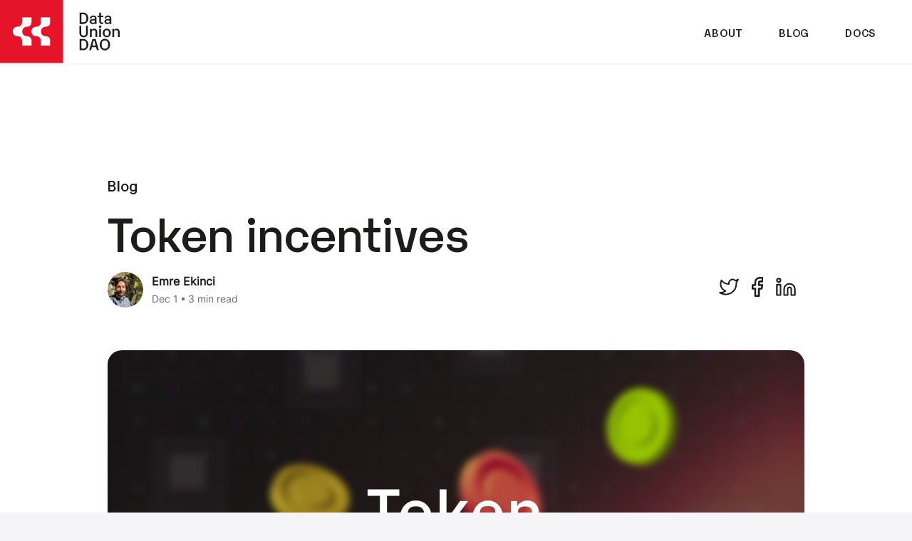

--- FILE ---
content_type: text/html; charset=UTF-8
request_url: https://dataunions.org/token-incentives/
body_size: 8515
content:

<!DOCTYPE html>

<html lang="en-US">

	<head>

		<meta charset="UTF-8">
		<meta name="viewport" content="width=device-width, initial-scale=1.0" >
		<!-- <link rel="preload" href="https://dataunions.org/wp-content/themes/data-union/assets/fonts/Archivo-Regular.woff" as="font" type="font/woff" crossorigin="anonymous">
		<link rel="preload" href="https://dataunions.org/wp-content/themes/data-union/assets/fonts/Archivo-Regular.woff2" as="font" type="font/woff2" crossorigin="anonymous"> -->
		<link rel="preload" href="https://dataunions.org/wp-content/themes/data-union/assets/fonts/Inter-Regular.woff" as="font" type="font/woff" crossorigin="anonymous">
		<link rel="preload" href="https://dataunions.org/wp-content/themes/data-union/assets/fonts/Inter-Regular.woff2" as="font" type="font/woff2" crossorigin="anonymous">
		
		<link rel="preload" href="https://dataunions.org/wp-content/themes/data-union/assets/fonts/KareliaWeb-Regular.woff" as="font" type="font/woff" crossorigin="anonymous">
		<link rel="preload" href="https://dataunions.org/wp-content/themes/data-union/assets/fonts/KareliaWeb-Regular.woff2" as="font" type="font/woff2" crossorigin="anonymous">
		<link rel="preload" href="https://dataunions.org/wp-content/themes/data-union/assets/fonts/KareliaWeb-Medium.woff" as="font" type="font/woff" crossorigin="anonymous">
		<link rel="preload" href="https://dataunions.org/wp-content/themes/data-union/assets/fonts/KareliaWeb-Medium.woff2" as="font" type="font/woff2" crossorigin="anonymous">


		<meta name='robots' content='index, follow, max-image-preview:large, max-snippet:-1, max-video-preview:-1' />

	<title>Token incentives</title>
	<link rel="canonical" href="https://dataunions.org/token-incentives/" />
	<meta name="twitter:card" content="summary_large_image" />
	<meta name="twitter:title" content="Token incentives" />
	<meta name="twitter:description" content="Token incentives are as old as Bitcoin, miners provide computing power and earn BTC in return. Similarly, the Ethereum network has incentive structures in place for validators that stake ETH to secure the network." />
	<meta name="twitter:image" content="https://dataunions.org/wp-content/uploads/2022/12/Token-incentives.png" />
	<meta name="twitter:creator" content="@dataunions" />
	<meta name="twitter:site" content="@dataunions" />
	<meta name="twitter:label1" content="Written by" />
	<meta name="twitter:data1" content="Emre Ekinci" />
	<meta name="twitter:label2" content="Est. reading time" />
	<meta name="twitter:data2" content="3 minutes" />
	<script type="application/ld+json" class="yoast-schema-graph">{"@context":"https://schema.org","@graph":[{"@type":"Article","@id":"https://dataunions.org/token-incentives/#article","isPartOf":{"@id":"https://dataunions.org/token-incentives/"},"author":{"name":"Emre Ekinci","@id":"https://dataunions.org/#/schema/person/343caf43ec011c8bfa8f86a9c19c2401"},"headline":"Token incentives","datePublished":"2022-12-01T15:34:02+00:00","dateModified":"2023-07-03T06:30:49+00:00","mainEntityOfPage":{"@id":"https://dataunions.org/token-incentives/"},"wordCount":551,"publisher":{"@id":"https://dataunions.org/#organization"},"image":{"@id":"https://dataunions.org/token-incentives/#primaryimage"},"thumbnailUrl":"https://dataunions.org/wp-content/uploads/2022/12/Token-incentives.png","keywords":["DIMO","Helium","Token incentives"],"articleSection":["Blog"],"inLanguage":"en-US"},{"@type":"WebPage","@id":"https://dataunions.org/token-incentives/","url":"https://dataunions.org/token-incentives/","name":"Token incentives","isPartOf":{"@id":"https://dataunions.org/#website"},"primaryImageOfPage":{"@id":"https://dataunions.org/token-incentives/#primaryimage"},"image":{"@id":"https://dataunions.org/token-incentives/#primaryimage"},"thumbnailUrl":"https://dataunions.org/wp-content/uploads/2022/12/Token-incentives.png","datePublished":"2022-12-01T15:34:02+00:00","dateModified":"2023-07-03T06:30:49+00:00","breadcrumb":{"@id":"https://dataunions.org/token-incentives/#breadcrumb"},"inLanguage":"en-US","potentialAction":[{"@type":"ReadAction","target":["https://dataunions.org/token-incentives/"]}]},{"@type":"ImageObject","inLanguage":"en-US","@id":"https://dataunions.org/token-incentives/#primaryimage","url":"https://dataunions.org/wp-content/uploads/2022/12/Token-incentives.png","contentUrl":"https://dataunions.org/wp-content/uploads/2022/12/Token-incentives.png","width":1600,"height":900,"caption":"Token incentives"},{"@type":"BreadcrumbList","@id":"https://dataunions.org/token-incentives/#breadcrumb","itemListElement":[{"@type":"ListItem","position":1,"name":"Home","item":"https://dataunions.org/"},{"@type":"ListItem","position":2,"name":"Token incentives"}]},{"@type":"WebSite","@id":"https://dataunions.org/#website","url":"https://dataunions.org/","name":"Data Union DAO","description":"","publisher":{"@id":"https://dataunions.org/#organization"},"potentialAction":[{"@type":"SearchAction","target":{"@type":"EntryPoint","urlTemplate":"https://dataunions.org/?s={search_term_string}"},"query-input":"required name=search_term_string"}],"inLanguage":"en-US"},{"@type":"Organization","@id":"https://dataunions.org/#organization","name":"Data Union DAO AG","url":"https://dataunions.org/","logo":{"@type":"ImageObject","inLanguage":"en-US","@id":"https://dataunions.org/#/schema/logo/image/","url":"https://dataunions.org/wp-content/uploads/2022/10/datauniondao-social.png","contentUrl":"https://dataunions.org/wp-content/uploads/2022/10/datauniondao-social.png","width":1200,"height":629,"caption":"Data Union DAO AG"},"image":{"@id":"https://dataunions.org/#/schema/logo/image/"},"sameAs":["https://x.com/dataunions","https://www.linkedin.com/company/data-union-dao/"]},{"@type":"Person","@id":"https://dataunions.org/#/schema/person/343caf43ec011c8bfa8f86a9c19c2401","name":"Emre Ekinci","image":{"@type":"ImageObject","inLanguage":"en-US","@id":"https://dataunions.org/#/schema/person/image/","url":"https://dataunions.org/wp-content/uploads/2022/10/image0-1.jpeg","contentUrl":"https://dataunions.org/wp-content/uploads/2022/10/image0-1.jpeg","caption":"Emre Ekinci"}}]}</script>


<link rel='stylesheet' id='duslick-css' href='https://dataunions.org/wp-content/themes/data-union/assets/css/slick.css?ver=init' type='text/css' media='all' />
<link rel='stylesheet' id='ducommon-css' href='https://dataunions.org/wp-content/themes/data-union/assets/css/style.css?ver=init' type='text/css' media='all' />
<link rel='stylesheet' id='dufont-styles-css' href='https://dataunions.org/wp-content/themes/data-union/assets/fonts/styles.css?ver=init' type='text/css' media='all' />
<link rel='stylesheet' id='duresponsive-css' href='https://dataunions.org/wp-content/themes/data-union/assets/css/responsive.css?ver=init' type='text/css' media='all' />
<link rel='stylesheet' id='wp-block-library-css' href='https://dataunions.org/wp-includes/css/dist/block-library/style.min.css?ver=8d3b1a256940c871cfa259e2feed0abe' type='text/css' media='all' />
<style id='classic-theme-styles-inline-css' type='text/css'>
/*! This file is auto-generated */
.wp-block-button__link{color:#fff;background-color:#32373c;border-radius:9999px;box-shadow:none;text-decoration:none;padding:calc(.667em + 2px) calc(1.333em + 2px);font-size:1.125em}.wp-block-file__button{background:#32373c;color:#fff;text-decoration:none}
</style>
<style id='global-styles-inline-css' type='text/css'>
body{--wp--preset--color--black: #000000;--wp--preset--color--cyan-bluish-gray: #abb8c3;--wp--preset--color--white: #ffffff;--wp--preset--color--pale-pink: #f78da7;--wp--preset--color--vivid-red: #cf2e2e;--wp--preset--color--luminous-vivid-orange: #ff6900;--wp--preset--color--luminous-vivid-amber: #fcb900;--wp--preset--color--light-green-cyan: #7bdcb5;--wp--preset--color--vivid-green-cyan: #00d084;--wp--preset--color--pale-cyan-blue: #8ed1fc;--wp--preset--color--vivid-cyan-blue: #0693e3;--wp--preset--color--vivid-purple: #9b51e0;--wp--preset--gradient--vivid-cyan-blue-to-vivid-purple: linear-gradient(135deg,rgba(6,147,227,1) 0%,rgb(155,81,224) 100%);--wp--preset--gradient--light-green-cyan-to-vivid-green-cyan: linear-gradient(135deg,rgb(122,220,180) 0%,rgb(0,208,130) 100%);--wp--preset--gradient--luminous-vivid-amber-to-luminous-vivid-orange: linear-gradient(135deg,rgba(252,185,0,1) 0%,rgba(255,105,0,1) 100%);--wp--preset--gradient--luminous-vivid-orange-to-vivid-red: linear-gradient(135deg,rgba(255,105,0,1) 0%,rgb(207,46,46) 100%);--wp--preset--gradient--very-light-gray-to-cyan-bluish-gray: linear-gradient(135deg,rgb(238,238,238) 0%,rgb(169,184,195) 100%);--wp--preset--gradient--cool-to-warm-spectrum: linear-gradient(135deg,rgb(74,234,220) 0%,rgb(151,120,209) 20%,rgb(207,42,186) 40%,rgb(238,44,130) 60%,rgb(251,105,98) 80%,rgb(254,248,76) 100%);--wp--preset--gradient--blush-light-purple: linear-gradient(135deg,rgb(255,206,236) 0%,rgb(152,150,240) 100%);--wp--preset--gradient--blush-bordeaux: linear-gradient(135deg,rgb(254,205,165) 0%,rgb(254,45,45) 50%,rgb(107,0,62) 100%);--wp--preset--gradient--luminous-dusk: linear-gradient(135deg,rgb(255,203,112) 0%,rgb(199,81,192) 50%,rgb(65,88,208) 100%);--wp--preset--gradient--pale-ocean: linear-gradient(135deg,rgb(255,245,203) 0%,rgb(182,227,212) 50%,rgb(51,167,181) 100%);--wp--preset--gradient--electric-grass: linear-gradient(135deg,rgb(202,248,128) 0%,rgb(113,206,126) 100%);--wp--preset--gradient--midnight: linear-gradient(135deg,rgb(2,3,129) 0%,rgb(40,116,252) 100%);--wp--preset--font-size--small: 13px;--wp--preset--font-size--medium: 20px;--wp--preset--font-size--large: 36px;--wp--preset--font-size--x-large: 42px;--wp--preset--spacing--20: 0.44rem;--wp--preset--spacing--30: 0.67rem;--wp--preset--spacing--40: 1rem;--wp--preset--spacing--50: 1.5rem;--wp--preset--spacing--60: 2.25rem;--wp--preset--spacing--70: 3.38rem;--wp--preset--spacing--80: 5.06rem;--wp--preset--shadow--natural: 6px 6px 9px rgba(0, 0, 0, 0.2);--wp--preset--shadow--deep: 12px 12px 50px rgba(0, 0, 0, 0.4);--wp--preset--shadow--sharp: 6px 6px 0px rgba(0, 0, 0, 0.2);--wp--preset--shadow--outlined: 6px 6px 0px -3px rgba(255, 255, 255, 1), 6px 6px rgba(0, 0, 0, 1);--wp--preset--shadow--crisp: 6px 6px 0px rgba(0, 0, 0, 1);}:where(.is-layout-flex){gap: 0.5em;}:where(.is-layout-grid){gap: 0.5em;}body .is-layout-flex{display: flex;}body .is-layout-flex{flex-wrap: wrap;align-items: center;}body .is-layout-flex > *{margin: 0;}body .is-layout-grid{display: grid;}body .is-layout-grid > *{margin: 0;}:where(.wp-block-columns.is-layout-flex){gap: 2em;}:where(.wp-block-columns.is-layout-grid){gap: 2em;}:where(.wp-block-post-template.is-layout-flex){gap: 1.25em;}:where(.wp-block-post-template.is-layout-grid){gap: 1.25em;}.has-black-color{color: var(--wp--preset--color--black) !important;}.has-cyan-bluish-gray-color{color: var(--wp--preset--color--cyan-bluish-gray) !important;}.has-white-color{color: var(--wp--preset--color--white) !important;}.has-pale-pink-color{color: var(--wp--preset--color--pale-pink) !important;}.has-vivid-red-color{color: var(--wp--preset--color--vivid-red) !important;}.has-luminous-vivid-orange-color{color: var(--wp--preset--color--luminous-vivid-orange) !important;}.has-luminous-vivid-amber-color{color: var(--wp--preset--color--luminous-vivid-amber) !important;}.has-light-green-cyan-color{color: var(--wp--preset--color--light-green-cyan) !important;}.has-vivid-green-cyan-color{color: var(--wp--preset--color--vivid-green-cyan) !important;}.has-pale-cyan-blue-color{color: var(--wp--preset--color--pale-cyan-blue) !important;}.has-vivid-cyan-blue-color{color: var(--wp--preset--color--vivid-cyan-blue) !important;}.has-vivid-purple-color{color: var(--wp--preset--color--vivid-purple) !important;}.has-black-background-color{background-color: var(--wp--preset--color--black) !important;}.has-cyan-bluish-gray-background-color{background-color: var(--wp--preset--color--cyan-bluish-gray) !important;}.has-white-background-color{background-color: var(--wp--preset--color--white) !important;}.has-pale-pink-background-color{background-color: var(--wp--preset--color--pale-pink) !important;}.has-vivid-red-background-color{background-color: var(--wp--preset--color--vivid-red) !important;}.has-luminous-vivid-orange-background-color{background-color: var(--wp--preset--color--luminous-vivid-orange) !important;}.has-luminous-vivid-amber-background-color{background-color: var(--wp--preset--color--luminous-vivid-amber) !important;}.has-light-green-cyan-background-color{background-color: var(--wp--preset--color--light-green-cyan) !important;}.has-vivid-green-cyan-background-color{background-color: var(--wp--preset--color--vivid-green-cyan) !important;}.has-pale-cyan-blue-background-color{background-color: var(--wp--preset--color--pale-cyan-blue) !important;}.has-vivid-cyan-blue-background-color{background-color: var(--wp--preset--color--vivid-cyan-blue) !important;}.has-vivid-purple-background-color{background-color: var(--wp--preset--color--vivid-purple) !important;}.has-black-border-color{border-color: var(--wp--preset--color--black) !important;}.has-cyan-bluish-gray-border-color{border-color: var(--wp--preset--color--cyan-bluish-gray) !important;}.has-white-border-color{border-color: var(--wp--preset--color--white) !important;}.has-pale-pink-border-color{border-color: var(--wp--preset--color--pale-pink) !important;}.has-vivid-red-border-color{border-color: var(--wp--preset--color--vivid-red) !important;}.has-luminous-vivid-orange-border-color{border-color: var(--wp--preset--color--luminous-vivid-orange) !important;}.has-luminous-vivid-amber-border-color{border-color: var(--wp--preset--color--luminous-vivid-amber) !important;}.has-light-green-cyan-border-color{border-color: var(--wp--preset--color--light-green-cyan) !important;}.has-vivid-green-cyan-border-color{border-color: var(--wp--preset--color--vivid-green-cyan) !important;}.has-pale-cyan-blue-border-color{border-color: var(--wp--preset--color--pale-cyan-blue) !important;}.has-vivid-cyan-blue-border-color{border-color: var(--wp--preset--color--vivid-cyan-blue) !important;}.has-vivid-purple-border-color{border-color: var(--wp--preset--color--vivid-purple) !important;}.has-vivid-cyan-blue-to-vivid-purple-gradient-background{background: var(--wp--preset--gradient--vivid-cyan-blue-to-vivid-purple) !important;}.has-light-green-cyan-to-vivid-green-cyan-gradient-background{background: var(--wp--preset--gradient--light-green-cyan-to-vivid-green-cyan) !important;}.has-luminous-vivid-amber-to-luminous-vivid-orange-gradient-background{background: var(--wp--preset--gradient--luminous-vivid-amber-to-luminous-vivid-orange) !important;}.has-luminous-vivid-orange-to-vivid-red-gradient-background{background: var(--wp--preset--gradient--luminous-vivid-orange-to-vivid-red) !important;}.has-very-light-gray-to-cyan-bluish-gray-gradient-background{background: var(--wp--preset--gradient--very-light-gray-to-cyan-bluish-gray) !important;}.has-cool-to-warm-spectrum-gradient-background{background: var(--wp--preset--gradient--cool-to-warm-spectrum) !important;}.has-blush-light-purple-gradient-background{background: var(--wp--preset--gradient--blush-light-purple) !important;}.has-blush-bordeaux-gradient-background{background: var(--wp--preset--gradient--blush-bordeaux) !important;}.has-luminous-dusk-gradient-background{background: var(--wp--preset--gradient--luminous-dusk) !important;}.has-pale-ocean-gradient-background{background: var(--wp--preset--gradient--pale-ocean) !important;}.has-electric-grass-gradient-background{background: var(--wp--preset--gradient--electric-grass) !important;}.has-midnight-gradient-background{background: var(--wp--preset--gradient--midnight) !important;}.has-small-font-size{font-size: var(--wp--preset--font-size--small) !important;}.has-medium-font-size{font-size: var(--wp--preset--font-size--medium) !important;}.has-large-font-size{font-size: var(--wp--preset--font-size--large) !important;}.has-x-large-font-size{font-size: var(--wp--preset--font-size--x-large) !important;}
.wp-block-navigation a:where(:not(.wp-element-button)){color: inherit;}
:where(.wp-block-post-template.is-layout-flex){gap: 1.25em;}:where(.wp-block-post-template.is-layout-grid){gap: 1.25em;}
:where(.wp-block-columns.is-layout-flex){gap: 2em;}:where(.wp-block-columns.is-layout-grid){gap: 2em;}
.wp-block-pullquote{font-size: 1.5em;line-height: 1.6;}
</style>
<link rel='stylesheet' id='contact-form-7-css' href='https://dataunions.org/wp-content/plugins/contact-form-7/includes/css/styles.css?ver=5.9.4' type='text/css' media='all' />
<link rel='stylesheet' id='dustyle-css' href='https://dataunions.org/wp-content/themes/data-union/style.css?ver=8d3b1a256940c871cfa259e2feed0abe' type='text/css' media='all' />
<link rel='stylesheet' id='wp_mailjet_form_builder_widget-widget-front-styles-css' href='https://dataunions.org/wp-content/plugins/mailjet-for-wordpress/src/widgetformbuilder/css/front-widget.css?ver=5.5.3' type='text/css' media='all' />
<script type="text/javascript" defer data-domain='dataunions.org' data-api='https://dataunions.org/wp-json/38fd84/v1/a0fa/aa027162' event-author='Emre Ekinci' event-category='Blog' src="//dataunions.org/wp-content/uploads/d5d2a11e92/f059ab80.js?ver=1714658423" id="plausible"></script>
<script type="text/javascript" id="plausible-analytics-js-after">
/* <![CDATA[ */
window.plausible = window.plausible || function() { (window.plausible.q = window.plausible.q || []).push(arguments) }
/* ]]> */
</script>
<script type="text/javascript" src="https://dataunions.org/wp-includes/js/jquery/jquery.min.js?ver=3.7.1" id="jquery-core-js"></script>
<link rel="https://api.w.org/" href="https://dataunions.org/wp-json/" /><link rel="alternate" type="application/json" href="https://dataunions.org/wp-json/wp/v2/posts/2268" /><link rel="alternate" type="application/json+oembed" href="https://dataunions.org/wp-json/oembed/1.0/embed?url=https%3A%2F%2Fdataunions.org%2Ftoken-incentives%2F" />
<link rel="alternate" type="text/xml+oembed" href="https://dataunions.org/wp-json/oembed/1.0/embed?url=https%3A%2F%2Fdataunions.org%2Ftoken-incentives%2F&#038;format=xml" />
<!-- Fathom -->
<script src="https://cdn.usefathom.com/script.js" data-site="KOMXBEZP" defer></script>
<!-- / Fathom --><link rel="icon" href="https://dataunions.org/wp-content/uploads/2022/10/cropped-favicon-32x32.png" sizes="32x32" />
<link rel="icon" href="https://dataunions.org/wp-content/uploads/2022/10/cropped-favicon-192x192.png" sizes="192x192" />
<link rel="apple-touch-icon" href="https://dataunions.org/wp-content/uploads/2022/10/cropped-favicon-180x180.png" />
<meta name="msapplication-TileImage" content="https://dataunions.org/wp-content/uploads/2022/10/cropped-favicon-270x270.png" />

	</head>

	<body data-rsssl=1 class="post-template-default single single-post postid-2268 single-format-standard">

		<div id="wrapper">
				<div class="main-container">
					<div class="mobilenav">
						<div class="nav-backdrop"></div>
						<!-- hamburger -->
						<a href="javascript:;" class="hamburger">
							<span class="wrap">
								<span class="line"></span>
								<span class="line"></span>
								<span class="line"></span>
							</span>
						</a>
						<div class="menu-state" data-clickable="true">
							<!-- menu header and hamburger -->
							<div class="row no-gutters">
								<div class="cell-8">
									<div class="nav-logo">
										<!-- <span><img src="https://dataunions.org/wp-content/themes/data-union/assets/images/logo.png" alt="logo"></span> -->
									</div>
								</div>
								<div class="cell-4 d-flex justify-content-end">
									<a href="javascript:;" class="hamburger close">
										<span class="wrap">
											<span class="line"></span>
											<span class="line"></span>
										</span>
									</a>
								</div>
							</div>
							<!--  main responsive menu -->
							<div class="menu-outer"><div class="menu-header-menu-container"><ul id="menu-header-menu" class=""><li id="menu-item-77" class="menu-item menu-item-type-post_type menu-item-object-page menu-item-77"><a href="https://dataunions.org/about/">About</a></li>
<li id="menu-item-181" class="menu-item menu-item-type-post_type menu-item-object-page current_page_parent menu-item-181"><a href="https://dataunions.org/blog/">Blog</a></li>
<li id="menu-item-2087" class="menu-item menu-item-type-custom menu-item-object-custom menu-item-2087"><a href="https://docs.dataunions.org/">Docs</a></li>
</ul></div></div><div class="sociallinks"><ul><li><a href="https://discord.gg/AY7kDBEtkr" target="_blank"><img width="1" height="1" src="https://dataunions.org/wp-content/uploads/2022/10/discord.svg" class="attachment-thumbnail size-thumbnail" alt="" decoding="async" /><span>Discord</span></a></li><li><a href="https://www.linkedin.com/company/data-union-dao" target="_blank"><img width="1" height="1" src="https://dataunions.org/wp-content/uploads/2022/10/linkedin.svg" class="attachment-thumbnail size-thumbnail" alt="" decoding="async" /><span>LinkedIn</span></a></li><li><a href="https://github.com/dataunions" target="_blank"><img width="1" height="1" src="https://dataunions.org/wp-content/uploads/2022/10/github.svg" class="attachment-thumbnail size-thumbnail" alt="" decoding="async" /><span>GitHub</span></a></li><li><a href="https://docs.dataunions.org/" target="_blank"><img width="1" height="1" src="https://dataunions.org/wp-content/uploads/2022/12/documentation.svg" class="attachment-thumbnail size-thumbnail" alt="" decoding="async" /><span>Documentation</span></a></li><li><a href="https://twitter.com/dataunions" target="_blank"><img width="1" height="1" src="https://dataunions.org/wp-content/uploads/2022/10/twitter.svg" class="attachment-thumbnail size-thumbnail" alt="" decoding="async" /><span>Twitter</span></a></li><li><a href="https://snapshot.org/#/dataunions.eth" target="_blank"><img width="1" height="1" src="https://dataunions.org/wp-content/uploads/2022/10/snapshot.svg" class="attachment-thumbnail size-thumbnail" alt="" decoding="async" /><span>Snapshot</span></a></li><li><a href="mailto:contact@dataunions.org" ><img width="1" height="1" src="https://dataunions.org/wp-content/uploads/2022/10/email.svg" class="attachment-thumbnail size-thumbnail" alt="" decoding="async" /><span>Contact us</span></a></li></ul></div></div>
					</div>

					<!-- header part -->
					<header class="main-header">
						<div class="container-fluid">
							<div class="headermain">
								<a href="https://dataunions.org" class="logo"><img src="https://dataunions.org/wp-content/uploads/2022/10/logo.svg" class="attachment-full size-full" alt="" decoding="async" /></a>
								<nav class="mainnav"><div class="menu-header-menu-container"><ul id="menu-header-menu-1" class="nav nav-tabs"><li class="menu-item menu-item-type-post_type menu-item-object-page menu-item-77"><a href="https://dataunions.org/about/">About</a></li>
<li class="menu-item menu-item-type-post_type menu-item-object-page current_page_parent menu-item-181"><a href="https://dataunions.org/blog/">Blog</a></li>
<li class="menu-item menu-item-type-custom menu-item-object-custom menu-item-2087"><a href="https://docs.dataunions.org/">Docs</a></li>
</ul></div></nav>
							</div>
						</div>
					</header><section class="blog-banner  text-center">
		<div class="container inner-block"><h6>Blog</h6><h1>Token incentives</h1>

			<div class="blog-info">
				<div class="author-details"><a href="https://twitter.com/ekincixyz" class="author-dp"><img src="https://dataunions.org/wp-content/uploads/2022/10/image0-1.jpeg" alt="Emre Ekinci"></a><div class="author-data"><h5><a href="https://twitter.com/ekincixyz">Emre Ekinci</a></h5><p>Dec 1<span class="date-devider"></span>3 min read</p></div></div>
				<div class="social-wrap">
					<ul>
						<li><a href="https://twitter.com/intent/tweet?text=https://dataunions.org/token-incentives/" target="blank"><img width="1" height="1" src="https://dataunions.org/wp-content/uploads/2022/10/twitter.svg" class="attachment-thumbnail size-thumbnail" alt="" loading="lazy"></a></li>
						<li><a href="https://www.facebook.com/sharer/sharer.php?u=https://dataunions.org/token-incentives/" target="blank"><img width="1" height="1" src="https://dataunions.org/wp-content/uploads/2022/10/facebook.svg" class="attachment-thumbnail size-thumbnail" alt="" loading="lazy"></a></li>
						<li><a href="https://www.linkedin.com/shareArticle?mini=true&url=https://dataunions.org/token-incentives/" target="blank"><img width="1" height="1" src="https://dataunions.org/wp-content/uploads/2022/10/linkedin.svg" class="attachment-thumbnail size-thumbnail" alt="" loading="lazy"></a></li>
					</ul>
				</div>
			</div>
		</div>
	</section><div class="blog-details-item">
	<div class="container">
	 	<div class="details-item-inner"><div class="blog-content"><figure><img width="1024" height="576" src="https://dataunions.org/wp-content/uploads/2022/12/Token-incentives-1024x576.png" class="attachment-large size-large wp-post-image" alt="Token incentives" decoding="async" fetchpriority="high" srcset="https://dataunions.org/wp-content/uploads/2022/12/Token-incentives-1024x576.png 1024w, https://dataunions.org/wp-content/uploads/2022/12/Token-incentives-300x169.png 300w, https://dataunions.org/wp-content/uploads/2022/12/Token-incentives-768x432.png 768w, https://dataunions.org/wp-content/uploads/2022/12/Token-incentives-1536x864.png 1536w, https://dataunions.org/wp-content/uploads/2022/12/Token-incentives.png 1600w" sizes="(max-width: 1024px) 100vw, 1024px" /></figure>
<p>Token incentives are as old as Bitcoin, miners provide computing power and earn BTC in return. Similarly, the Ethereum network has incentive structures in place for validators that stake ETH to secure the network.</p>



<h1 class="wp-block-heading" style="font-size:30px"><strong>What are token incentives?</strong></h1>



<p>Token incentives are a powerful tool for crowdsourcing actions to achieve a common goal.&nbsp;</p>



<p>A network (protocol or other entity) rewards people for executing a certain behavior that benefits the network. The participants earn tokens in return to achieve the goal of the network.<br></p>



<h1 class="wp-block-heading" style="font-size:30px"><strong>Token incentive examples</strong>&nbsp;</h1>



<p>The Helium blockchain rewards people for running hotspots that provide wireless coverage and verify the Helium Network. Hotspot providers are rewarded in Helium’s HNT token.</p>



<p>The Streamr network rewards people for running nodes that provide bandwidth to the network and enable a real-time data transport layer. Node operators are rewarded in Streamr’s DATA token.&nbsp;</p>



<p>The DIMO network rewards people for connecting their vehicles that crowdsources vehicle data. Drivers are rewarded in DIMO’s <a href="https://docs.dimo.zone/mainnet/" target="_blank" rel="noreferrer noopener">DIMO token</a>.</p>



<h1 class="wp-block-heading" style="font-size:30px"><strong>How do you build token incentives?</strong></h1>



<p>The structure and issuance of token incentives vary vastly from one organization to another. And designing token incentives and the economics around them can become a long-winded process that can take up a lot of time and resources.<br><br>To speed up the process, the Data Union DAO offers an out-of-the-box solution that enables organizations to issue (micropayment) token rewards to their users.</p>



<h2 class="wp-block-heading" style="font-size:30px">Benefits of using Data Unions smart contracts for token incentives</h2>



<p>One major benefit of using the Data Unions smart contracts or SDK is that the end users do not have to be crypto native or have an understanding of what the blockchain is in order to participate.&nbsp;</p>



<p>When a new user joins a Data Union a self-sovereign wallet is created in the background enabling the user to own and hold their own tokens &#8211; this enables organizations to onboard mainstream users into crypto. </p>



<p>Another benefit to issuing token rewards via a blockchain is that anyone anywhere can participate, the financial layer is not bound to geographic limitations enabling organizations to achieve faster go to markets globally.&nbsp;</p>



<h1 class="wp-block-heading" style="font-size:30px"><strong>Real world meets token incentives</strong></h1>



<p>There are several angles around token incentives, and the most notable ones are from the Lattice Fund and Multicoin Capital.</p>



<p>Lattice defines projects that have existing real world demand that leverage token incentives for the development and deployment of non-fungible physical infrastructure as <a href="https://medium.com/@mikezajko_16091/token-incentivized-physical-infrastructure-networks-3548b3182d82">TIPIN</a>, which stands for Token Incentivized Physical Infrastructure Networks.<br><br>Similarly, Multicoin defines their thesis as <a href="https://multicoin.capital/2022/04/05/proof-of-physical-work/">Proof of Physical Work</a>, which refers to projects that utilize a token to incentivize people to do verifiable work that builds real world infrastructure.</p>



<p>It’s clear that a trend around token incentives and the real world is emerging and that we are going to see more and more projects utilizing token incentives in order to build out physical (and digital) infrastructure networks.&nbsp;</p>



<p>We at Data Union DAO refer to organizations that utilize token incentives as Data Unions, and see our framework as a blueprint for creating new “x-to-earn” business models. So far, three startups using our tech (<a href="https://swashapp.io/">Swash</a>, <a href="https://dimo.zone/">DIMO</a>, <a href="https://unbanx.me/">Unbanx</a>) have raised a total of $30m.</p>



<p>If you are looking for infrastructure to issue token rewards, have a look into our <a href="https://docs.dataunions.org/">documentation</a> or reach out to the Data Union DAO team via <a href="https://discord.gg/dataunions">discord</a>.</p>
</div><div class="share-social"><ul><li><a href="https://www.facebook.com/sharer/sharer.php?u=https://dataunions.org/token-incentives/" target="blank"><img width="1" height="1" src="https://dataunions.org/wp-content/uploads/2022/10/facebook.svg" class="attachment-thumbnail size-thumbnail" alt="" loading="lazy"><span>Share on Facebook</span></a></li><li><a href="https://twitter.com/intent/tweet?text=https://dataunions.org/token-incentives/" target="blank"><img width="1" height="1" src="https://dataunions.org/wp-content/uploads/2022/10/twitter.svg" class="attachment-thumbnail size-thumbnail" alt="" loading="lazy"><span>Share on Twitter</span></a></li><li><a href="https://www.linkedin.com/shareArticle?mini=true&url=https://dataunions.org/token-incentives/" target="blank"><img width="1" height="1" src="https://dataunions.org/wp-content/uploads/2022/10/linkedin.svg" class="attachment-thumbnail size-thumbnail" alt="" loading="lazy"><span>Share on Linkedin</span></a></li></ul></div></div>
	</div><div class="recent-posts"><div class="container"><h2>Read more</h2><div class="randome-posts listing-post-result"><div class="card">
							<div class="card_img "><a class="blog-link" href="https://blog.streamr.network/an-update-on-data-unions-and-first-look-at-rail-on-chain-group-payments-for-web3/#new_tab"><img class="object-cover" src="https://dataunions.org/wp-content/uploads/2022/10/first-look-at-rail.png" alt="A first look at Rail"></a></div>
							<div class="card-content"><div class="category-wrapper"><span>Data Union DAO</span></div><h2><a href="https://blog.streamr.network/an-update-on-data-unions-and-first-look-at-rail-on-chain-group-payments-for-web3/#new_tab">An update on Data Unions and first look at Rail: On-chain group payments for Web3</a></h2><div class="author-details"><div class="author-dp"><img src="https://dataunions.org/wp-content/uploads/2023/07/Matthew-Fontana.png" alt="Matthew Fontana"></div><div class="author-data"><h5>Matthew Fontana</h5><p>Jul 28<span class="date-devider"></span>0 min read</p></div></div></div></div><div class="card">
							<div class="card_img "><a class="blog-link" href="https://dataunions.org/tech-roadmap-data-union-dao/"><img class="object-cover" src="https://dataunions.org/wp-content/uploads/2022/10/Tech-Roadmap-1.jpg" alt="Data Union DAO's Tech Roadmap"></a></div>
							<div class="card-content"><div class="category-wrapper"><span>Data Union DAO</span></div><h2><a href="https://dataunions.org/tech-roadmap-data-union-dao/">Tech Roadmap Data Union DAO</a></h2><div class="author-details"><div class="author-dp"><img src="https://dataunions.org/wp-content/uploads/2022/10/marlene.png" alt="Marlene Ronstedt"></div><div class="author-data"><h5>Marlene Ronstedt</h5><p>Apr 29<span class="date-devider"></span>5 min read</p></div></div></div></div><div class="card">
							<div class="card_img "><a class="blog-link" href="https://dataunions.org/token-incentives/"><img class="object-cover" src="https://dataunions.org/wp-content/uploads/2022/12/Token-incentives.png" alt="Token incentives"></a></div>
							<div class="card-content"><div class="category-wrapper"><span>Blog</span></div><h2><a href="https://dataunions.org/token-incentives/">Token incentives</a></h2><div class="author-details"><div class="author-dp"><img src="https://dataunions.org/wp-content/uploads/2022/10/image0-1.jpeg" alt="Emre Ekinci"></div><div class="author-data"><h5>Emre Ekinci</h5><p>Dec 1<span class="date-devider"></span>3 min read</p></div></div></div></div><div class="card">
							<div class="card_img "><a class="blog-link" href="https://dataunions.org/incentives-irl-and-the-quest-to-own-your-data/"><img class="object-cover" src="https://dataunions.org/wp-content/uploads/2022/10/Incentives-IRL-and-the-Quest-to-Own-Your-Data.png" alt=""></a></div>
							<div class="card-content"><div class="category-wrapper"><span>Event</span></div><h2><a href="https://dataunions.org/incentives-irl-and-the-quest-to-own-your-data/">Incentives IRL and the Quest to Own Your Data</a></h2><div class="author-details"><div class="author-dp"><img src="https://dataunions.org/wp-content/uploads/2022/10/image0-1.jpeg" alt="Emre Ekinci"></div><div class="author-data"><h5>Emre Ekinci</h5><p>Sep 30<span class="date-devider"></span>3 min read</p></div></div></div></div></div></div></div></div>
				<footer class="main-footer">
					<!-- footform-section --><div class="footform-section">
						<div class="container">
							<div class="footform-wrap">
								<div class="content-wrap"><h2>Stay informed</h2><p>Subscribe to our newsletter and get updates from Data Union DAO straight to your Inbox.</p>
</div>
								<div class="input-box"><div class="wpcf7 no-js" id="wpcf7-f2197-o1" lang="en-US" dir="ltr">
<div class="screen-reader-response">
<p role="status" aria-live="polite" aria-atomic="true">
<ul></ul>
</div>
<form action="/token-incentives/#wpcf7-f2197-o1" method="post" class="wpcf7-form init" aria-label="Contact form" novalidate="novalidate" data-status="init">
<div style="display: none;">
<input type="hidden" name="_wpcf7" value="2197" /><br />
<input type="hidden" name="_wpcf7_version" value="5.9.4" /><br />
<input type="hidden" name="_wpcf7_locale" value="en_US" /><br />
<input type="hidden" name="_wpcf7_unit_tag" value="wpcf7-f2197-o1" /><br />
<input type="hidden" name="_wpcf7_container_post" value="0" /><br />
<input type="hidden" name="_wpcf7_posted_data_hash" value="" />
</div>
<div class="input-box">
<p><span class="wpcf7-form-control-wrap" data-name="your-email"><input size="40" class="wpcf7-form-control wpcf7-email wpcf7-validates-as-required wpcf7-text wpcf7-validates-as-email email2" aria-required="true" aria-invalid="false" placeholder="Enter your email" value="" type="email" name="your-email" /></span><input class="wpcf7-form-control wpcf7-submit has-spinner" type="submit" value="Subscribe" />
	</p>
</div>
<p><span class="wpcf7-form-control-wrap" data-name="mailjet-opt-in"><span class="wpcf7-form-control wpcf7-checkbox wpcf7-validates-as-required"><span class="wpcf7-list-item first last"><input type="checkbox" name="mailjet-opt-in[]" value="I hereby consent to receiving Data Union DAO&#039;s newsletter" /><span class="wpcf7-list-item-label">I hereby consent to receiving Data Union DAO&#039;s newsletter</span></span></span></span>
</p>
<div class="wpcf7-response-output" aria-hidden="true"></div>
</form>
</div>
</div>
							</div>
						</div>
					</div><div class="footsocial-section"><div class="container"><div class="footsocial-wrap"><ul><li class=""><a href="https://discord.gg/AY7kDBEtkr" target="_blank"><img width="1" height="1" src="https://dataunions.org/wp-content/uploads/2022/10/discord.svg" class="attachment-thumbnail size-thumbnail" alt="" decoding="async" loading="lazy" /><span>Discord</span></a></li><li class=""><a href="https://www.linkedin.com/company/data-union-dao" target="_blank"><img width="1" height="1" src="https://dataunions.org/wp-content/uploads/2022/10/linkedin.svg" class="attachment-thumbnail size-thumbnail" alt="" decoding="async" loading="lazy" /><span>LinkedIn</span></a></li><li class=""><a href="https://github.com/dataunions" target="_blank"><img width="1" height="1" src="https://dataunions.org/wp-content/uploads/2022/10/github.svg" class="attachment-thumbnail size-thumbnail" alt="" decoding="async" loading="lazy" /><span>GitHub</span></a></li><li class=""><a href="https://docs.dataunions.org/" target="_blank"><img width="1" height="1" src="https://dataunions.org/wp-content/uploads/2022/12/documentation.svg" class="attachment-thumbnail size-thumbnail" alt="" decoding="async" loading="lazy" /><span>Documentation</span></a></li><li class=""><a href="https://twitter.com/dataunions" target="_blank"><img width="1" height="1" src="https://dataunions.org/wp-content/uploads/2022/10/twitter.svg" class="attachment-thumbnail size-thumbnail" alt="" decoding="async" loading="lazy" /><span>Twitter</span></a></li><li class="hide-desktop"><a href="https://snapshot.org/#/dataunions.eth" target="_blank"><img width="1" height="1" src="https://dataunions.org/wp-content/uploads/2022/10/snapshot.svg" class="attachment-thumbnail size-thumbnail" alt="" decoding="async" loading="lazy" /><span>Snapshot</span></a></li><li class=""><a href="mailto:contact@dataunions.org" ><img width="1" height="1" src="https://dataunions.org/wp-content/uploads/2022/10/email.svg" class="attachment-thumbnail size-thumbnail" alt="" decoding="async" loading="lazy" /><span>Contact us</span></a></li></ul></div></div></div><!-- footerterms-section -->
						<div class="footerterms-section">
							<div class="container">
								<div class="terms-wrapper">
									<a href="https://dataunions.org" class="foot-logo"><img width="1" height="1" src="https://dataunions.org/wp-content/uploads/2022/10/Footer-Logo.svg" class="attachment-thumbnail size-thumbnail" alt="Data Union DAO" decoding="async" loading="lazy" /></a><div class="menu-footer-menu-container"><ul id="menu-footer-menu" class="menu"><li id="menu-item-2085" class="menu-item menu-item-type-custom menu-item-object-custom menu-item-2085"><a href="https://s3.amazonaws.com/streamr-public/streamr-terms-of-use.pdf">Terms &#038; Conditions</a></li>
<li id="menu-item-2086" class="menu-item menu-item-type-custom menu-item-object-custom menu-item-2086"><a href="https://s3.amazonaws.com/streamr-public/streamr-privacy-policy.pdf">Privacy</a></li>
</ul></div></div>
							</div>
						</div></footer>
		</div><script type="text/javascript" src="https://dataunions.org/wp-content/plugins/contact-form-7/includes/swv/js/index.js?ver=5.9.4" id="swv-js"></script>
<script type="text/javascript" id="contact-form-7-js-extra">
/* <![CDATA[ */
var wpcf7 = {"api":{"root":"https:\/\/dataunions.org\/wp-json\/","namespace":"contact-form-7\/v1"}};
/* ]]> */
</script>
<script type="text/javascript" src="https://dataunions.org/wp-content/plugins/contact-form-7/includes/js/index.js?ver=5.9.4" id="contact-form-7-js"></script>
<script type="text/javascript" src="https://dataunions.org/wp-content/themes/data-union/assets/js/slick.js?ver=1.8.1" id="du-slick-jquery-js"></script>
<script type="text/javascript" id="du-main-jquery-js-extra">
/* <![CDATA[ */
var api_settings = {"nonce":"8f923e80aa","ajax_url":"https:\/\/dataunions.org\/wp-admin\/admin-ajax.php"};
/* ]]> */
</script>
<script type="text/javascript" src="https://dataunions.org/wp-content/themes/data-union/assets/js/scripts.js?ver=8d3b1a256940c871cfa259e2feed0abe" id="du-main-jquery-js"></script>
<script type="text/javascript" src="https://dataunions.org/wp-content/themes/data-union/assets/js/loadingoverlay.min.js?ver=8d3b1a256940c871cfa259e2feed0abe" id="du-loadingoverlay-js"></script>
<script type="text/javascript" id="wp_mailjet_form_builder_widget-front-script-js-extra">
/* <![CDATA[ */
var mjWidget = {"ajax_url":"https:\/\/dataunions.org\/wp-admin\/admin-ajax.php"};
/* ]]> */
</script>
<script type="text/javascript" src="https://dataunions.org/wp-content/plugins/mailjet-for-wordpress/src/widgetformbuilder/js/front-widget.js?ver=8d3b1a256940c871cfa259e2feed0abe" id="wp_mailjet_form_builder_widget-front-script-js"></script>
<script type="text/javascript" src="https://dataunions.org/wp-content/plugins/page-links-to/dist/new-tab.js?ver=3.3.7" id="page-links-to-js"></script>
</body>
</html><svg xmlns="http://www.w3.org/2000/svg" style="display: none;">
	<symbol id="arrow-right" viewBox="0 0 8 12" fill="currentColor">
		<path  d="M0.96967 0.46967C1.26256 0.176777 1.73744 0.176777 2.03033 0.46967L7.03033 5.46967C7.32322 5.76256 7.32322 6.23744 7.03033 6.53033L2.03033 11.5303C1.73744 11.8232 1.26256 11.8232 0.96967 11.5303C0.676777 11.2374 0.676777 10.7626 0.96967 10.4697L5.43934 6L0.96967 1.53033C0.676777 1.23744 0.676777 0.762563 0.96967 0.46967Z"/>
	</symbol>
	<symbol id="arrow-graph" viewBox="0 0 32 12" >
		<path d="M31.0303 6.53033C31.3232 6.23744 31.3232 5.76256 31.0303 5.46967L26.2574 0.696699C25.9645 0.403806 25.4896 0.403806 25.1967 0.696699C24.9038 0.989593 24.9038 1.46447 25.1967 1.75736L29.4393 6L25.1967 10.2426C24.9038 10.5355 24.9038 11.0104 25.1967 11.3033C25.4896 11.5962 25.9645 11.5962 26.2574 11.3033L31.0303 6.53033ZM30.5 5.25H2.5V6.75H30.5V5.25Z" />
		<circle cx="3.5" cy="6" r="3" transform="rotate(-180 3.5 6)"/>
	</symbol>
	<svg id="arrow-down" viewBox="0 0 12 8" fill="currentColor">
		<path d="M0.46967 0.96967C0.762563 0.676777 1.23744 0.676777 1.53033 0.96967L6 5.43934L10.4697 0.96967C10.7626 0.676777 11.2374 0.676777 11.5303 0.96967C11.8232 1.26256 11.8232 1.73744 11.5303 2.03033L6.53033 7.03033C6.23744 7.32322 5.76256 7.32322 5.46967 7.03033L0.46967 2.03033C0.176777 1.73744 0.176777 1.26256 0.46967 0.96967Z"/>
	</svg>
</svg>


--- FILE ---
content_type: text/css
request_url: https://dataunions.org/wp-content/themes/data-union/assets/css/style.css?ver=init
body_size: 4104
content:
@import 'utilities.min.css';
@import 'components/banner-section.css';
@import 'components/inner-banner.css';
@import 'components/service-block.css';
@import 'components/image-banner-block.css';
@import 'components/data-union-block.css';
@import 'components/faqs-section.css';
@import 'components/footer.css';
@import 'components/data-union-dao-graph-block.css';
@import 'components/blog.css';


/* CSS Document */

:root {
    --primary: #E61428;
    --black: #1E1C1A;
    --white: #ffffff;
    --gray: #F5F5F7;
    --dark-gray: #6E6E73;

    --font-heading: 'Karelia';
    --font-body: 'Inter';
}

@font-face {
    font-family: 'Inter';
    src: url('../fonts/Inter-Regular.woff2') format('woff2'),
        url('../fonts/Inter-Regular.woff') format('woff');
    font-weight: normal;
    font-style: normal;
    font-display: swap;
}
/*
@font-face {
    font-family: 'Archivo';
    src: url('../fonts/Archivo-Regular.woff2') format('woff2'),
        url('../fonts/Archivo-Regular.woff') format('woff');
    font-weight: normal;
    font-style: normal;
    font-display: swap;
}

@font-face {
    font-family: 'Archivo';
    src: url('../fonts/Archivo-Italic.woff2') format('woff2'),
        url('../fonts/Archivo-Italic.woff') format('woff');
    font-weight: normal;
    font-style: italic;
    font-display: swap;
}
*/
/** Font */
@font-face {
    font-family: 'Karelia';
    src: url('../fonts/KareliaWeb-Regular.woff2') format('woff2'),
        url('../fonts/KareliaWeb-Regular.woff') format('woff');
    font-weight: normal;
    font-style: normal;
    font-display: swap;
}

@font-face {
    font-family: 'Karelia';
    src: url('../fonts/KareliaWeb-Regular.woff2') format('woff2'),
        url('../fonts/KareliaWeb-Regular.woff') format('woff');
    font-weight: normal;
    font-style: normal;
    font-display: swap;
}

@font-face {
    font-family: 'Karelia';
    src: url('../fonts/KareliaWeb-Medium.woff2') format('woff2'),
        url('../fonts/KareliaWeb-Medium.woff') format('woff');
    font-weight: 500;
    font-style: normal;
    font-display: swap;
}

@font-face {
    font-family: 'Karelia';
    src: url('../fonts/KareliaWeb-Medium.woff2') format('woff2'),
        url('../fonts/KareliaWeb-Medium.woff') format('woff');
    font-weight: 500;
    font-style: normal;
    font-display: swap;
}

/*
@font-face {
    font-family: 'Archivo';
    src: url('../fonts/ArchivoSemiBold-Regular.woff2') format('woff2'),
        url('../fonts/ArchivoSemiBold-Regular.woff') format('woff');
    font-weight: 600;
    font-style: normal;
    font-display: swap;
}



@font-face {
    font-family: 'Archivo';
    src: url('../fonts/Archivo-SemiBold.woff2') format('woff2'),
        url('../fonts/Archivo-SemiBold.woff') format('woff');
    font-weight: 600;
    font-style: normal;
    font-display: swap;
}
*/






/* Table of Contents
-----------------------------------------------------------------------------
=> Clean Base
=> Base Typography
=> Images
=> Links
=> Forms
=> Tables
=> Framework
*/

/* Clean Base
------------------------------------------------------------------------------*/
html,
body,
div,
span,
object,
iframe,
h1,
h2,
h3,
h4,
h5,
h6,
p,
blockquote,
pre,
abbr,
address,
cite,
code,
del,
dfn,
em,
img,
ins,
kbd,
q,
samp,
small,
strong,
sub,
sup,
var,
b,
i,
dl,
dt,
dd,
ol,
ul,
li,
fieldset,
form,
label,
legend,
table,
caption,
tbody,
tfoot,
thead,
tr,
th,
td,
article,
aside,
canvas,
details,
figcaption,
figure,
footer,
header,
hgroup,
menu,
a,
nav,
section,
summary,
time,
mark,
audio,
video {
    margin: 0;
    padding: 0;
    border: 0;
    font-size: 100%;
    vertical-align: baseline;
    background: transparent;
    text-decoration: none;
    outline: none;
    -webkit-font-smoothing: subpixel-antialiased;
    -webkit-tap-highlight-color: rgba(0, 0, 0, 0);
}

html,
body {
    -webkit-text-size-adjust: none;
    height: 100%;
}

article,
aside,
canvas,
details,
figcaption,
figure,
footer,
header,
hgroup,
menu,
nav,
section,
summary {
    display: block;
}

.wp-block-image figcaption {
    text-align: center !important;
}

iframe {
    vertical-align: top;
}

textarea:focus,
input:focus,
a,
div,
img {
    outline: none;
}

picture{
    display: inline-block;
    vertical-align: top;
}

*,
*:before,
*:after {
    -webkit-box-sizing: border-box;
    -moz-box-sizing: border-box;
    box-sizing: border-box;
}




/* Base Typography
------------------------------------------------------------------------------*/
body {
    color: var(--black);
    font-family: var(--font-body);
    font-weight: 400;
    font-size: 18px;
    line-height: 1.5;
    background-color: var(--gray);
    display: flex;
    flex-wrap: wrap;
    min-height: -webkit-fill-available;
    height: auto;
}

@media screen and (-ms-high-contrast: active),
(-ms-high-contrast: none) {
    body {
        height: 100%;
    }
}

address {
    font-style: normal;
    margin: 0 0 20px;
}

pre {
    background-color: transparent;
    background-color: rgba(0, 0, 0, 0.01);
    border: 1px solid #eaeaea;
    border: 1px solid rgba(51, 51, 51, 0.1);
    line-height: 1.2;
    margin-bottom: 1.6em;
    max-width: 100%;
    overflow: auto;
    padding: 0.8em;
    white-space: pre;
    white-space: pre-wrap;
    word-wrap: break-word;
}

.h1,
.h2,
.h3,
.h4,
.h5,
.h6,
h1,
h2,
h3,
h4,
h5,
h6 {
    color: var(--black);
    line-height: normal;
    font-family: var(--font-heading);
    font-weight: 600;
}

.h1,
h1 {
    font-style: normal;
    font-size: 66px;
    line-height: 1.1515;
    margin-bottom: 20px;
}

.h2,
h2 {
    font-style: normal;
    font-size: 66px;
    line-height: 1.1515;
    margin-bottom: 20px;
}

.h3,
h3 {
    font-style: normal;
    font-size: 36px;
    line-height: 1.27778;
    margin-bottom: 20px;
}

.h4,
h4 {
    margin-bottom: 17px;
    font-family: var(--font-body);
    font-style: normal;
    font-size: 46px;
    line-height: normal;
    margin-bottom: 20px;
}

.h5,
h5 {
    font-family: var(--font-body);
    font-size: 20px;
    line-height: 1.1;
    margin-bottom: 15px;
}

.h6,
h6 {
    font-style: normal;
    font-size: 20px;
    line-height: 1.1;
    margin-bottom: 20px;
    color: var(--primary);
}

h1 a,
.h1 a,
h2 a,
.h2 a,
h3 a,
.h3 a,
h4 a,
.h4 a,
h5 a,
.h5 a,
h6 a,
.h6 a {
    color: inherit;
    text-decoration: none;
}

p {
    margin-bottom: 15px;
    font-size: 20px;
    line-height: 1.6;
}

@media (max-width: 1068px){
    p {
        font-size: 18px;
    }
}

p:last-child {
    margin-bottom: 0;
}

ul {
    padding-left: 20px;
}

ul li {
    padding-bottom: 10px;
    list-style: none;
}

ul li:last-child {
    padding-bottom: 0;
}

ol {
    padding-left: 20px;
}

ol li {
    padding-bottom: 10px;
}

ol li:last-child {
    padding-bottom: 0;
}

.main-content ul,
.main-content ol {
    padding-bottom: 15px;
}

.main-content ul ul,
.main-content ul ol,
.main-content ol ol,
.main-content ol ul {
    padding-top: 10px;
    padding-bottom: 0;
}

blockquote {
    display: block;
    text-align: left;
    position: relative;
    /*background: #f3f3f3;*/
    padding: 0 40px;
    /*border-left: 4px solid #1589cb;*/
    margin-bottom: 25px;
    line-height: 1;
    
    
}

blockquote:before {
    content: "";
    width: 17px;
    height: 14px;
    background-image: url(../images/quote.svg);
    background-position: left top;
    background-repeat: no-repeat;
    display: block;
    position: absolute;
    left: 0;
    top: 12px;
}


blockquote p {
    font-size: 30px;
    font-weight: inherit;
    line-height: 1.6;
}

blockquote cite {
    font-size: 18px;
    line-height: 1.4;
    font-style: normal;
}
blockquote cite a {
    vertical-align: middle;
}

@media (max-width: 737px){
    blockquote:before {
        transform: rotate(180deg);
        top: 8px;
    }
    blockquote p {
        font-size: 20px;
    }
}


hr {
    border: 0 #000 solid;
    border-top-width: 1px;
    clear: both;
    height: 0;
    margin: 10px auto 40px;
}

img {
    border: none;
    max-width: 100%;
    height: auto;
    display: inline-block;
    vertical-align: top;
}

img[src$=".svg"] {
    /*width: 100%;*/
    height: auto;
    display: inline-block;
    vertical-align: top;
}

/* Link
------------------------------------------------------------------------------*/
a {
    color: #110A39;
    transition: background-color 0.3s ease 0s, color 0.3s ease 0s;
    display: inline-block;
    vertical-align: top;
}

a:hover {
    text-decoration: underline;
}

a:focus {
    outline: none;
}

.blog-content p a { /* Added by Lasse */
    text-decoration: underline;
}

/* 5. Forms
------------------------------------------------------------------------------*/
label {
    color: #000;
    font-size: 16px;
    font-weight: 400;
    line-height: 1.5;
    margin-bottom: 10px;
    display: block;
}

input,
select,
textarea,
button {
    font-family: 'Open Sans', sans-serif;
}

input[type="text"],
input[type="submit"],
input[type="button"],
input[type="password"],
input[type="email"],
input[type="tel"],
input[type="search"],
textarea {
    -webkit-appearance: none;
    outline: none;
}
select,
input[type="text"],
input[type="password"],
input[type="email"],
input[type="tel"],
input[type="search"],
input[type="number"],
textarea {
    border: 1px solid #dedede;
    padding: 0 15px;
    color: #000;
    font-size: 16px;
    height: 46px;
    font-weight: 400;
    width: 100%;
}

textarea {
    display: block;
    height: 150px;
    padding: 20px 15px;
    resize: none;
    overflow: auto;
}

select {
    -webkit-appearance: none;
    padding-right: 1.875em;
    background-image: url(assets/images/select-down-arrow.svg);
    background-size: 14px 7px;
    background-position: right 0.5em center;
    background-repeat: no-repeat;
}

select:focus {
    outline: none;
}

/* for ie */
select::-ms-expand {
    display: none;
}

input[type="text"]:focus,
input[type="password"]:focus,
input[type="email"]:focus,
input[type="tel"]:focus,
input[type="search"]:focus,
input[type="number"]:focus,
textarea:focus {
    border-color: #66afe9;
    outline: none;
}

button,
input[type="button"],
input[type="reset"],
input[type="submit"] {
    -webkit-appearance: button;
    cursor: pointer;
    padding: 0 15px;
    width: 80px;
    height: 80px;
    font-size: 14px;
    line-height: 1.5;
    text-align: center;
    border: none;
    text-transform: uppercase;
    border-radius: 20px;
    color: #fff;
    background-color: #fff;
    outline: none;
}

button:hover,
input[type="button"]:hover,
input[type="reset"]:hover,
input[type="submit"]:hover {
    background-color: #fff;
    color: #fff;
    outline: none;
}

input[type="search"] {
    -webkit-appearance: none;
}

input[type="search"]::-webkit-search-cancel-button,
input[type="search"]::-webkit-search-decoration {
    -webkit-appearance: none;
}

::-webkit-input-placeholder {
    opacity: 1 !important;
    color: #000;
}

:-moz-placeholder {
    opacity: 1 !important;
    color: #000;
}

::-moz-placeholder {
    opacity: 1 !important;
    color: #000;
}

:-ms-input-placeholder {
    opacity: 1 !important;
    color: #000;
}



.form-group {
    margin-bottom: 30px;
}

/* buttons */
.wpcf7-submit, 
.btn {
    display: inline-block;
    vertical-align: top;
    padding: 12px 31px;
    font-size: 16px;
    font-weight: 400;
    font-family: 'Karelia';
    line-height: 1.5;
    text-align: center;
    border: none;
    text-transform: inherit;
    border-radius: 10px;
    color: var(--white);
    background: var(--primary);
    border-radius: 100px;
}

.wpcf7-submit:hover,
.btn:hover {
    color: #1E1C1A;
    background-color: #fff;
    border-color: #fff;
    text-decoration: none;
}

.wpcf7-submit {
    display: inline-block !important;
    vertical-align: top !important;
    padding: 12px 31px !important;
    font-size: 16px !important;
    font-weight: 400 !important;
    font-family: 'Karelia' !important;
    line-height: 1.5 !important;
    text-align: center !important;
    border: none !important;
    text-transform: inherit !important;
    border-radius: 10px !important;
    color: var(--white) !important;
    background: var(--primary) !important;
    border-radius: 100px !important;
    width: auto !important;
    height: auto !important;
}

.wpcf7-submit:hover{
    color: var(--white) !important;
    background: var(--primary) !important;
    border-color: var(--primary) !important;
    text-decoration: none !important;
}

.btn-sm {
    padding: 12px 31px;
}

.btn-md {
    padding: 20px 108px;
}

.btn-link {
    font-family: var(--font-body);
    font-style: normal;
    font-weight: 400;
    font-size: 18px;
    color: #1E1C1A;
    text-decoration: underline;
    margin-bottom: 2px;
}

.btn-link:hover {
    color: var(--primary);
}

/* Tables
------------------------------------------------------------------------------*/
table {
    border-spacing: 0;
    border-collapse: collapse;
}

td {
    text-align: left;
    font-weight: normal;
}

.table-responsive {
    display: block;
    width: 100%;
    overflow-x: auto;
    -webkit-overflow-scrolling: touch;
    -ms-overflow-style: -ms-autohiding-scrollbar;
}

.table-bordered {
    width: 100%;
    max-width: 100%;
    text-align: left;
}

.table-bordered th,
.table-bordered td {
    vertical-align: bottom;
    border-bottom: 1px solid #ddd;
    padding: 10px;
}

/* Layout Framework
------------------------------------------------------------------------------*/
/*--- main container ---*/
#wrapper {
    position: relative;
    display: flex;
    justify-content: space-between;
    align-content: space-between;
    width: 100%;
    min-height: 100%;
    flex-wrap: wrap;
    background-color: #EEF1F4;
}

.main-container {
    width: 100%;
}

.container {
    width: 100%;
    max-width: 1078px;
    margin: auto;
    padding-right: 50px;
    padding-left: 50px;
}

.container-fluid {
    max-width: 100%;
}

/*--- custom radio ---*/
.radio-item {
    display: inline-block;
    vertical-align: middle;
    padding: 0 10px;
}
.radio-item:first-child {
    padding-left: 0;
}
.radio-custom {
    position: absolute;
    opacity: 0;
}
.radio-custom:focus + .radio-custom-label {
    outline: none;
}
.radio-custom:checked + .radio-custom-label:before {
    background-color: #000;
}
.radio-custom-label {
    margin: 0;
    color: #000;
    cursor: pointer;
}
.radio-custom-label:before {
    content: "";
    display: inline-block;
    vertical-align: middle;
    height: 10px;
    width: 10px;
    margin-top: -3px;
    margin-right: 10px;
    border: 2px solid #fff;
    border-radius: 50%;
    box-shadow: 0 0 0px 2px #000;
    background-color: #fff;
    cursor: pointer;
}

/*--- header ---*/
.main-header {
    width: 100%;
    height: auto;
    box-shadow: 1px 2px 2px var(--gray);
}
.navigation {
    position: relative;
}
.headermain {
    display: flex;
    align-items: center;
    justify-content: space-between;
    background-color: #fff;
}
ul.nav {
    padding-left: 0;
    display: flex;
    flex-wrap: wrap;
}
.nav li {
    margin-right: 50px;
    padding-bottom: 0;
    position: relative;
}
.nav li a {
    padding: 33px 0px;
    font-size: 15px;
    font-weight: 600;
    text-transform: uppercase;
    color: #1E1C1A;
    font-family: var(--font-heading);
	letter-spacing:0.05em;
}
.nav li a:hover {
    text-decoration: none;
    color: var(--primary);
}


.nav li.current-menu-item a {
	text-decoration: underline;
}

.nav ul {
    display: none;
    width: 210px;
    top: 100%;
    padding: 0;
    left: 0;
    position: absolute;
    z-index: 99;
    background-color: #fff;
}
.nav ul li {
    height: auto;
    width: 100%;
    margin: 0;
    padding: 0;
    position: relative;
    z-index: 1;
}
.nav ul li a {
    display: block;
    background-color: inherit;
    padding: 10px 15px;
    text-transform: capitalize;
}

.nav ul li:hover a {
    background-color: var(--primary);
    color: #fff;
}
.nav li:hover > ul {
    display: block;
}
/* responsive nav for small devices */
.hamburger {
    display: flex;
    align-items: center;
    justify-content: center;
    height: 40px;
    width: 40px;
    padding: 0;
    margin: 0;
    font-size: 50px;
    text-align: center;
    background-color: transparent;
}

.hamburger:not(.close) {
    position: absolute;
    top: 20px;
    right: 20px;
    z-index: 99;
}

.hamburger:hover,
.hamburger:focus {
    background-color: transparent;
    outline: none;
}

.hamburger .line {
    display: block;
    width: 18px;
    height: 2px;
    margin: 4px auto;
    background-color: #1E1C1A;
}

.hamburger:hover {
    cursor: pointer;
}

.hamburger .wrap {
    display: block;
}

.hamburger.close {
    padding: 20px 20px 0 0;
    height: 55px;
    width: 65px;
}

.hamburger.close .wrap {
    position: relative;
    display: flex;
    width: 40px;
    align-items: center;
    height: 40px;
    justify-content: center;
    background: var(--gray);
    border-radius: 5px;
}

.hamburger.close .line {
    position: absolute;
    top: calc(50% - 2px);
    width: 100%;
    margin: 0;
    background-color: #000;
    transform: rotate(45deg);
    height: 2px;
    width: 21px;
    margin-top: 1px;
}

.hamburger.close .line:last-child {
    transform: rotate(-45deg);
}

.menu-state {
    position: fixed;
    top: 0;
    bottom: 0;
    left: -100%;
    z-index: 999;
    width: 100%;
    max-width: 100%;
    background-color: #fff;
    transition: all 0.3s ease-in-out;
}

.mobilenav.is-open .menu-state {
    left: 0;
    overflow: scroll;
}

.mobilenav .nav-logo {
    padding: 35px;
}

.mobilenav {
    display: none;
}

.mobilenav ul,
.mobilenav li {
    position: relative;
    padding: 0;
    margin: 0;
    list-style: none;
}

.mobilenav ul ul {
    display: none;
}
.mobilenav .caret {
    position: absolute;
    top: 15px;
    right: 2px;
    display: block;
    width: 1.8em;
    height: 1.8em;
    cursor: pointer;
    opacity: 0.6;
}

.mobilenav .caret:not(.trigger-caret) {
    pointer-events: none;
}

.mobilenav .caret:before,
.mobilenav .caret:after {
    position: absolute;
    content: '';
    top: 0;
    left: 0;
    bottom: 0;
    right: 0;
    display: block;
    margin: auto;
    width: 1em;
    height: 2px;
    background: #000000;
    opacity: 0.6;
}

.mobilenav .caret:after {
    transform: rotate(-90deg);
    transition: all .2s ease;
}

.mobilenav .is-open>.caret:after {
    transform: rotate(0);
}

.mobilenav ul a {
    display: block;
    padding: 7px 0px;
    color: var(--black);
    font-size: 36px;
    text-decoration: none;
    z-index: 2;
    cursor: pointer;
    text-transform: uppercase;
}

.mobilenav li.current-menu-item a {
	text-decoration: underline;
}
.mobilenav ul li a:hover {
   text-decoration: underline;
}

.mobilenav .has-sub>a {
    padding-right: 1.875em;
}

.mobilenav li li a {
    padding-left: 1.875em;
    text-transform: capitalize;
}

.mobilenav li li li {
    font-size: 15px;
}

.mobilenav li li li a {
    padding-left: 2.67em;
}
.mobilenav li {
    margin: 0 25px;
}
.mobilenav .nav-backdrop {
    position: fixed;
    height: 100%;
    width: 100%;
    background: rgba(0, 0, 0, 0.8);
    transition: all 0.4s ease-in;
    opacity: 0;
    visibility: hidden;
    z-index: -1;
}

.mobilenav.is-open .nav-backdrop {
    opacity: 1;
    visibility: visible;
    z-index: 999;
}

.mobilenav .menu-outer {
    max-height: calc(100vh - 80px);
    padding-bottom: 40px;
    overflow-y: auto;
    padding-top: 30px;
}
.sociallinks li a img {
    padding-top: 2px;
    margin-right: 15px;
	max-width: 28px;
    max-height: 28px;
    width: 100%;
    height: 100%;
    object-fit: contain;
}
.sociallinks li a{
    opacity: 100%;
    font-family: var(--font-body);
    font-weight: 400;
    font-size: 18px;
    padding: 15px;
}
.sociallinks li a:hover {
    text-decoration: underline;
    color: #000!important;
}
.sociallinks ul li {
    background: var(--gray);
    margin-bottom: 10px;
    border-radius: 8px;
}
.menu-outer .sub-menu li {
    margin: 0;
}

/* nav */
.navigation {
    width: 100%;
    height: auto;
}

.navigation ul {
    padding: 0;
    margin: 0;
    list-style: none;
}

.navigation ul li {
    padding: 0;
    margin: 0;
    list-style: none;
}

.navigation ul li a {
    display: block;
}

/*--- footer ---*/
.main-footer {
    width: 100%;
    height: auto;
    line-height: normal;
    background: #EEF1F4;
}

/*--------- 404 page ---------*/
.error-404-pg .img-wrap {
    max-width: 390px;
    margin: 0 auto;
}

img.emoji {
    width: 22px;
}


--- FILE ---
content_type: text/css
request_url: https://dataunions.org/wp-content/themes/data-union/assets/css/responsive.css?ver=init
body_size: 424
content:
/* CSS Document */

/* Table of Contents
-----------------------------------------------------------------------------
=> Desktop
=> Tablet
=> Medium devices
=> Small devices
=> iPhone X landscape
*/

/* ----- Desktop ≥1024px and ≤1190 ----- */
@media ( min-width: 1024px ) and ( max-width: 1199px ) {

}

/* ----- Tablet ≥768px and ≤1023 ----- */
@media ( min-width: 768px ) and ( max-width: 1023px ) {

}

@media ( max-width: 1068px ) {
	.container {
		max-width: 792px;
	}
	h2{
		font-size: 56px;
        line-height: 1.1785;
	}
	.share-social ul li img{margin-right: 15px;}
}

/* ----- iPhone X landscape ≥375px and ≤812 ----- */
@media ( min-width: 375px ) and ( max-width: 812px ) and ( orientation: landscape ) {
	.container {
		padding-right: 25px;
		padding-left: 25px;
	}
}

/* ----- Medium devices ≤767px ----- */
@media ( max-width: 767px ) {
	.container {
		padding-right: 30px;
		padding-left: 30px;
	}
/*	.share-social ul li img{margin-right: 6px;}*/

	/* navigation */

}

@media ( max-width: 730px ) {
	
	.mainnav {
		display: none;
	}
	a.logo {
		width: 160px;
	}
	.hamburger:not(.close) {
		top: 20px;
		right: 20px;
		background-color: #F5F5F7;
		border-radius: 4px;
	}
	.mobilenav {
		display: block;
	}

	.container{
		max-width: 435px;
	}

	h2{
		font-size: 46px;
        line-height: 1.217391304347826;
	}

}


/* ----- Small devices ≤640px ----- */
@media ( max-width: 640px ) {

}

@media ( max-width: 420px ) {
.menu-state .sociallinks li a span {
    font-size: 14px;
	line-height: 20px;
}
}

@media ( max-width: 348px ) {
    .menu-state .sociallinks li a span {
		font-size: 12px;
	}
}


--- FILE ---
content_type: text/css
request_url: https://dataunions.org/wp-content/themes/data-union/style.css?ver=8d3b1a256940c871cfa259e2feed0abe
body_size: 160
content:
/*
Theme Name: Data Union DAO
Theme URI:
Author: Methodical
Author URI: http://methodical.media
Text Domain: methodical
Version: 1.0
*/
/* Let the border wrap around the text + more padding */
.wpcf7 form.sent .wpcf7-response-output {
    display: inline-flex;
    padding: 1em;
}
/* Align form.submitting spinner with form field + button */
.wpcf7-spinner {
    margin: 16px 24px 16px 4px;
}
/* Remove gap added by CF7 between form field + button */
.wpcf7-form .input-box {
    gap: 0;
}
/* Fix display for paragraph for contact form */
.wpcf7-form .input-box p {
    display: inherit;
}

--- FILE ---
content_type: text/css
request_url: https://dataunions.org/wp-content/themes/data-union/assets/css/utilities.min.css
body_size: 938
content:
/* row and column */.row {display: flex;flex-wrap: wrap;margin-right: -20px;margin-left: -20px;}[class*="cell-"] {padding-left: 20px;padding-right: 20px;position: relative;width: 100%;}.no-gutters {margin-right: 0;margin-left: 0;}.no-gutters > [class*="cell-"] {padding-right: 0;padding-left: 0;}/* align item */.d-flex {display: flex;flex-wrap: wrap;}.flex-nowrap{flex-wrap: nowrap;}.align-items-center {align-items: center;}.align-content-center {align-content: center;}.align-items-end {align-items: flex-end;}.justify-content-center {justify-content: center;}.justify-content-end {justify-content: flex-end;}.justify-content-between {justify-content: space-between;}.justify-content-around {justify-content: space-around;}.d-flex img {align-self: center;}/* column structure *//* ----- Extra small devices ≤640px ----- */.cell-12 { width: 100%; }.cell-11 { width: 91.66666667%; }.cell-10 { width: 83.33333333%; }.cell-9 { width: 75%; }.cell-8  { width: 66.66666667%; }.cell-7  { width: 58.33333333%; }.cell-6  { width: 50%; }.cell-5  { width: 41.66666667%; }.cell-4  { width: 33.33333333%; }.cell-3  { width: 25%; }.cell-2  { width: 16.66666667%; }.cell-1  { width: 8.33333333%; }/* show and hide cell */.d-none {display: none;}.d-block {display: block;}/* ----- Small devices ≥641px ----- */@media ( min-width: 641px ) {.cell-sm-12 { width: 100%; }.cell-sm-11 { width: 91.66666667%; }.cell-sm-10 { width: 83.33333333%; }.cell-sm-9  { width: 75%; }.cell-sm-8  { width: 66.66666667%; }.cell-sm-7  { width: 58.33333333%; }.cell-sm-6  { width: 50%; }.cell-sm-5  { width: 41.66666667%; }.cell-sm-4  { width: 33.33333333%; }.cell-sm-3  { width: 25%; }.cell-sm-2  { width: 16.66666667%; }.cell-sm-1  { width: 8.33333333%; }/* show and hide cell sm */.d-sm-none {display: none;}.d-sm-block {display: block;}}/* ----- Medium devices ≥768px ----- */@media ( min-width: 768px ) {.cell-md-12 { width: 100%; }.cell-md-11 { width: 91.66666667%; }.cell-md-10 { width: 83.33333333%; }.cell-md-9  { width: 75%; }.cell-md-8  { width: 66.66666667%; }.cell-md-7  { width: 58.33333333%; }.cell-md-6  { width: 50%; }.cell-md-5  { width: 41.66666667%; }.cell-md-4  { width: 33.33333333%; }.cell-md-3  { width: 25%; }.cell-md-2  { width: 16.66666667%; }.cell-md-1  { width: 8.33333333%; }/* show and hide cell md */.d-md-none {display: none;}.d-md-block {display: block;}}/* ----- Large devices ≥1024px ----- */@media ( min-width: 1024px ) {.cell-lg-12 { width: 100%; }.cell-lg-11 { width: 91.66666667%; }.cell-lg-10 { width: 83.33333333%; }.cell-lg-9  { width: 75%; }.cell-lg-8  { width: 66.66666667%; }.cell-lg-7  { width: 58.33333333%; }.cell-lg-6  { width: 50%; }.cell-lg-5  { width: 41.66666667%; }.cell-lg-4  { width: 33.33333333%; }.cell-lg-3  { width: 25%; }.cell-lg-2  { width: 16.66666667%; }.cell-lg-1  { width: 8.33333333%; }/* show and hide cell lg */.d-lg-none {display: none;}.d-lg-block {display: block;}}/* ----- Extra Large devices ≥1200px ----- */@media ( min-width: 1200px ) {.cell-xl-12 { width: 100%; }.cell-xl-11 { width: 91.66666667%; }.cell-xl-10 { width: 83.33333333%; }.cell-xl-9  { width: 75%; }.cell-xl-8  { width: 66.66666667%; }.cell-xl-7  { width: 58.33333333%; }.cell-xl-6  { width: 50%; }.cell-xl-5  { width: 41.66666667%; }.cell-xl-4  { width: 33.33333333%; }.cell-xl-3  { width: 25%; }.cell-xl-2  { width: 16.66666667%; }.cell-xl-1  { width: 8.33333333%; }/* show and hide cell xl */.d-xl-none {display: none;}.d-xl-block {display: block;}}/* text alignment */.text-center {text-align: center;}.text-right {text-align: right;}.text-left {text-align: left;}.text-justify {text-align: justify;}/*--- cell padding ---*/.p-0 { padding: 0 !important; }.pt-0,.py-0 {	padding-top: 0; }.pb-0,.py-0 { padding-bottom: 0; }.pl-0,.px-0{ padding-left: 0; }.pr-0,.px-0{ padding-right: 0; }/* cell padding 20px */.p-20 { padding: 20px; }.pt-20,.py-20 { padding-top: 20px; }.pb-20,.py-20 { padding-bottom: 20px; }.pl-20,.px-20 { padding-left: 20px; }.pr-20,.px-20 { padding-right: 20px; }/* cell padding 30px */.p-30 { padding: 30px; }.pt-30,.py-30 { padding-top: 30px; }.pb-30,.py-30 { padding-bottom: 30px; }.pl-30,.px-30 { padding-left: 30px; }.pr-30,.px-30 { padding-right: 30px; }/* cell padding 40px */.p-40 { padding: 40px; }.pt-40,.py-40 { padding-top: 40px; }.pb-40,.py-40 { padding-bottom: 40px; }.pl-40,.px-40 { padding-left: 40px; }.pr-40,.px-40 { padding-right: 40px; }/* cell padding 50px */.p-50 { padding: 50px; }.pt-50,.py-50 { padding-top: 50px; }.pb-50,.py-50 { padding-bottom: 50px; }.pl-50,.px-50 { padding-left: 50px; }.pr-50,.px-50 { padding-right: 50px; }/*--- cell margin ---*/.m-00 { margin: 0 !important; }.mt-0,.my-0 { margin-top: 0; }.mb-0,.my-0 { margin-bottom: 0; }.ml-0,.mx-0 { margin-left: 0; }.mr-0,.mx-0 { margin-right: 0; }/* cell margin 20px */.m-20 { margin: 20px; }.mt-20,.my-20 { margin-top: 20px; }.mb-20,.my-20 { margin-bottom: 20px; }.ml-20,.mx-20 { margin-left: 20px; }.mr-20,.mx-20 { margin-right: 20px; }/* cell margin 30px */.m-30 { margin: 30px; }.mt-30,.my-30 { margin-top: 30px; }.mb-30,.my-30 { margin-bottom: 30px; }.ml-30,.mx-30 { margin-left: 30px; }.mr-30,.mx-30 { margin-right: 30px; }/* cell margin 40px */.m-40 { margin: 40px;}.mt-40,.my-40 { margin-top: 40px; }.mb-40,.my-40 { margin-bottom: 40px; }.ml-40,.mx-40 { margin-left: 40px; }.mr-40,.mx-40 { margin-right: 40px; }/* cell margin 50px */.m-50 { margin: 50px; }.mt-50,.my-50 { margin-top: 50px; }.mb-50,.my-50 { margin-bottom: 50px; }.ml-50,.mx-50 { margin-left: 50px; }.mr-50,.mx-50 { margin-right: 50px; }/* wordpress align class */.alignnone {float: none;margin: 20px 0;}.aligncenter {display: block;clear:both;margin:20px auto;}.alignleft {float: left;margin: 0 20px 20px 0;}.alignright {float: right;margin: 0 0 20px 20px;}

--- FILE ---
content_type: text/css
request_url: https://dataunions.org/wp-content/themes/data-union/assets/css/components/banner-section.css
body_size: 203
content:
/* banner part */
section.hero-section {
    padding: 160px 0 110px 0;
}

.hero-section .container {
    max-width: 800px;
    width: 100%;
    margin: 0 auto;
}

.hero-section h1 {
    line-height: 1.1515;
    margin-bottom: 40px;
}

.hero-section .btn {
    padding: 12px 31px;    
}
.hero-section .discard-btn {
    margin-left: 25px;
    background: var(--white);
    color: var(--black);
}

.hero-section .discard-btn:hover {
    background: var(--primary);
    color: var(--white);
}

.hero-section p {
    margin-bottom: 40px;
    line-height: 1.6667;
}



/* media-query */

@media (max-width: 1068px) {
    section.hero-section {
        padding: 120px 0 60px 0;
    }
    
    .hero-section .container {
        max-width: 692px;
    }

    .hero-section h1 {
        font-size: 56px;
        line-height: 1.178;
    }
}

@media (max-width: 730px) {
    
    section.hero-section {
        padding: 80px 0 80px 0;
    }

    .hero-section .container {
        max-width: 375px;
    }

    .hero-section h1 {
        font-size: 46px;
        line-height: 1.21;
    }

    .hero-section .btn {
        width: 100%;
    }

    .hero-section .discard-btn {
        margin-left: 0;
        margin-top: 20px;
    }

}


--- FILE ---
content_type: text/css
request_url: https://dataunions.org/wp-content/themes/data-union/assets/css/components/inner-banner.css
body_size: 133
content:
/* banner part */
section.inner-banner {
    padding: 160px 0 110px 0;
}

section.inner-banner h1.h6,
section.inner-banner h6:not(.h1) {
    font-size: 24px;
    line-height: 36px;
    margin-bottom: 16px;
    color: var(--black);
}

/* media-query */

@media (max-width: 1068px) {
    section.inner-banner {
        padding: 120px 0 40px 0;
    }
    
    section.inner-banner h1.h6,
    section.inner-banner h6:not(.h1) {
        font-size: 22px;
        margin-bottom: 8px;
    }
    
    .inner-banner h6.h1,
    .inner-banner h1 {
        font-size: 56px;
        line-height: 1.178;
    }
}

@media (max-width: 768px) {
    section.inner-banner {
        padding: 88px 0 32px 0;
    }
}

@media (max-width: 767px) {
    
    section.inner-banner h1.h6,
    section.inner-banner h6:not(.h1) {
        font-size: 20px;
    }
    .inner-banner h6.h1,
    .inner-banner h1 {
        font-size: 46px;
        line-height: 1.21;
    }
    
    section.inner-banner {
        padding: 88px 0 40px;
    }

/*
    .inner-banner .container {
        max-width: 375px;
    }
*/


    
}


--- FILE ---
content_type: text/css
request_url: https://dataunions.org/wp-content/themes/data-union/assets/css/components/service-block.css
body_size: 174
content:
/* service section */
.service-section .title {
    max-width: 710px;
    margin-bottom: 40px;
}

.service-section .content-wrapper {
    background: var(--white);
    border-radius: 20px;
    padding: 60px;
}

.service-details {
    background: var(--gray);
    border-radius: 16px;
    padding: 40px;
    margin-bottom: 24px;
}


.service-details:last-child {
    margin-bottom: 0px;
}

.service-details h6 {
    background: var(--white);
    border-radius: 8px;
    display: inline-block;
    padding: 8px;
}

.service-details i {
    font-size: 12px;
    padding-left: 8px;
}

.service-details a {
    text-decoration: underline;
}

.service-details a svg {
    margin-left: 9px;
}

.service-details a:hover {
    color: var(--primary);
}


/* media-query */

@media (max-width: 1068px) {
    .service-section .content-wrapper {
        padding: 60px 40px;
    }

    .service-section .title {
        max-width: 590px;
    }

    .service-details {
        padding: 40px 25px;
    }
}

@media (max-width: 730px) {
    .service-section .content-wrapper {
        border-radius: 0px;
    }

    .service-section .content-wrapper {
        padding: 60px 25px;
    }
}

@media (max-width: 370px) {
    .service-section .container {
        padding: 0;
    }
}


--- FILE ---
content_type: text/css
request_url: https://dataunions.org/wp-content/themes/data-union/assets/css/components/image-banner-block.css
body_size: 344
content:
/* dataunion-section */
section.dataunion-section {
    padding: 120px 0;
}

.dataunion-section .content-wrapper {
    background-image: url(../../images/dataunion-bg.png);
    width: 100%;
    position: relative;
    background-repeat: no-repeat;
    background-size: cover;
    border-radius: 20px;
    padding: 60px;
}

.dataunion-section .title {
    max-width: 650px;
    margin-bottom: 60px;
    width: 100%;
}

.dataunion-section .title h2 {
    color: var(--white);
}

.dataunion-section .numbers,
.dataunion-section .data-wrap span {
    font-family: var(--font-header);
    font-weight: 600;
    font-size: 66px;
    color: var(--primary);
    line-height: 1.1515;
}

.dataunion-section .data-col:first-child .data-wrap {
    max-width: 150px;
    width: 100%;
}

.dataunion-section .data-col:nth-child(2) .data-wrap {
    max-width: 180px;
    width: 100%;
}

.dataunion-section .data-col:nth-child(3) .data-wrap {
    max-width: 170px;
    width: 100%;
}

.dataunion-section .data-wrap p {
    color: var(--white);
}



/* media-query */

@media (max-width: 1068px) {
    section.dataunion-section {
        padding: 88px 0;
    }

    .dataunion-section .content-wrapper {
        padding: 60px 40px;
    }

    .dataunion-section .data-col:nth-child(3) .data-wrap {
        max-width: 162px;
        margin: 0 0 0 auto;
    }

    .dataunion-section .title {
        max-width: 540px;
    }
}

@media (max-width: 768px) {
    .dataunion-section .title {
        margin-bottom: 40px;
    }
}

@media (max-width: 730px) {
    .dataunion-section .data-col:first-child .data-wrap {
        max-width: 100%;
    }

    .dataunion-section .data-col {
        width: 100%;
    }

    .dataunion-section .content-wrapper {
        padding: 40px 24px;
    }

    .dataunion-section .data-col:nth-child(2) .data-wrap,
    .dataunion-section .data-col:nth-child(3) .data-wrap {
        max-width: 100%;
    }

    .dataunion-section .title {
        margin-bottom: 25px;
    }

    .dataunion-section .data-col:nth-child(2),
    .dataunion-section .data-col:nth-child(1) {
        margin-bottom: 35px;
    }

    .dataunion-section .content-wrapper {
        background-position: bottom;
    }
}

@media (min-width: 731px) and (max-width: 1068px) {

    .dataunion-section .numbers,
    .dataunion-section .data-wrap span {
        font-size: 56px;
        line-height: 1.1786;
    }
}


--- FILE ---
content_type: text/css
request_url: https://dataunions.org/wp-content/themes/data-union/assets/css/components/data-union-block.css
body_size: 2051
content:
#wrapper {
    width: 100%;
}

/*Modal Css*/
body.modal-open {
    overflow: hidden;
    padding-right: 16px;
}

body.modal-open .custom-modal {
    overflow-x: hidden;
    overflow-y: auto;
    background: rgba(0, 0, 0, 0.96);
}

.custom-modal {
    position: fixed;
    top: 0;
    right: 0;
    bottom: 0;
    left: 0;
    z-index: 99;
    display: none;
    overflow: hidden;
    outline: 0;
    padding: 25px 15px;
}

.custom-modal .modal-content-wrapper {
    width: auto;
    pointer-events: none;
    max-width: 1280px;
    margin: 0 auto;
    display: -webkit-box;
    display: -ms-flexbox;
    display: flex;
    -webkit-box-align: center;
    -ms-flex-align: center;
    align-items: center;
    min-height: 100%;
    z-index: 9999;
    transition: -webkit-transform .3s ease-out;
    transition: transform .3s ease-out;
    -webkit-transform: translate(0, -25%);
    transform: translate(0, -25%);
}

.custom-modal.visible .modal-content-wrapper {
    transform: translate(0);
}

.custom-modal .modal-inner-content {
    display: -webkit-box;
    display: -ms-flexbox;
    display: flex;
    -webkit-box-orient: vertical;
    -webkit-box-direction: normal;
    -ms-flex-direction: column;
    flex-direction: column;
    width: 100%;
    pointer-events: auto;
    background-color: #000;
    background-clip: padding-box;
    outline: 0;
    transition: border 0.3s;
}

.modal-open .modal-backdrop {
    opacity: 0.5;
    visibility: visible;
}

.modal-backdrop {
    position: fixed;
    top: 0;
    bottom: 0;
    left: 0;
    right: 0;
    cursor: pointer;
    opacity: 0;
    transition: opacity .3s linear;
    z-index: 999;
    visibility: hidden;
    z-index: -1;
}

.custom-modal .modal-header .modal-close,
.custom-modal .modal-content-wrapper .modal-inner-content .modal-close {
    height: 45px;
    width: 45px;
    cursor: pointer;
    transition: all 0.3s;
    opacity: 1;
    padding: 14px;
    border-radius: 100%;
    display: inline-flex;
    z-index: 999;
    position: absolute;
    right: 0.5rem;
    top: 2rem;
}

.custom-video-hover .modal-body,
.custom-modal .modal-content-wrapper .modal-inner-content .modal-body {
    position: relative;
    padding-bottom: 56.25%;
    height: 0;
    background-color: #000;
}

.custom-video-hover .modal-body video,
.custom-video-hover .modal-body iframe,
.custom-modal .modal-content-wrapper .modal-inner-content .modal-body video:focus,
.custom-modal .modal-content-wrapper .modal-inner-content .modal-body iframe:focus {
    outline: none;
}

.custom-video-hover .hover-video-link.active .modal-body .placeholder-block {
    opacity: 0;
    visibility: hidden;
}

.custom-video-hover .modal-body .placeholder-block {
    z-index: 1;
    position: relative;
}

.custom-video-hover .modal-body .placeholder-block,
.custom-video-hover .modal-body video,
.custom-video-hover .modal-body iframe,
.custom-modal .modal-content-wrapper .modal-inner-content .modal-body video,
.custom-modal .modal-content-wrapper .modal-inner-content .modal-body iframe {
    position: absolute;
    top: 0;
    left: 0;
    width: 100%;
    height: 100%;
    bottom: 0;
    right: 0;
    border: none;
    outline: none;
    transition: all 0.3s;
}

/*Modal Css End*/

.custom-video-hover {
    margin-top: 60px;
}


@media(max-width: 767px) {
    .video-row .video-column {
        max-width: 100%;
        flex: 0 0 100%;
        margin-bottom: 30px;
    }
}

.slider-wrapper .inner-wrapper .slider-single {
    position: relative;
}

.slider-wrapper .inner-wrapper .slider-single .single-inner-wrapper {
    display: flex;
    background-color: white;
    border-radius: 1.875rem;
    min-height: 500px;
}

.slider-wrapper .inner-wrapper {
    position: relative;
}

.slider-wrapper .inner-wrapper .slider-heading {
    position: absolute;
    left: 0;
    font-size: 24px;
    line-height: 1.5;
    top: 0;
}

.slider-wrapper .inner-wrapper .slider-single {
    padding-top: 60px;
}

.slider-wrapper .inner-wrapper .slider-single .slick-prev.slick-arrow,
.slider-wrapper .inner-wrapper .slider-single .slick-next.slick-arrow {
    width: 48px;
    height: 48px;
    background-color: white;
    border-radius: 50%;
    display: flex;
    align-items: center;
    justify-content: center;
    cursor: pointer;
}

.slider-wrapper .inner-wrapper .slick-arrow {
    position: absolute;
    top: -12px;
    right: 0;
}

.slider-wrapper .inner-wrapper .slick-prev {
    left: auto;
    right: 56px;
}

.slider-wrapper .slider-single .left-wrapper {
    flex: 1;
    display: flex;
    align-items: center;
}

.slider-wrapper .inner-wrapper .slider-single .single-inner-wrapper .right-wrapper {
    position: relative;
    flex: 1;
    display: flex;
    border-top-right-radius: 1.25rem;
    border-bottom-right-radius: 1.25rem;
    justify-content: center;
    align-items: center;
    overflow: hidden;
}

.slider-wrapper .right-wrapper img {
    position: absolute;
    object-fit: contain;
}


.slider-wrapper a.icon-link {
    display: flex;
    align-items: center;
    font-size: 22px;
    text-decoration: none;
}

.slider-wrapper a.icon-link img {
    margin-right: 16px;
    height: 56px;
    width: 56px;
}

.slider-wrapper .slider-single .left-inner-wrapper {
    padding: 0 60px;
}

.slider-wrapper .slider-nav .slick-list.draggable li {
    display: flex;
    justify-content: center;
    position: relative;
    padding: 0;
    padding-top: 37px;
    padding-bottom: 120px;
}

.slider-wrapper .inner-wrapper .slider-nav button {
    background-color: transparent;
    padding: 0;
}

.slider-wrapper .inner-wrapper .slider-nav button:hover {
    background-color: transparent;
}

.slider-wrapper .right-wrapper.swash {
    background-color: #3b3f4c;
}

.slider-wrapper .right-wrapper.dimo {
    background-color: #000;
}

.slider-wrapper .right-wrapper.mat {
    background-color: #1246f5;
}

.slider-wrapper .left-wrapper .left-inner-wrapper h2 {
    font-size: 32px;
    line-height: 1.375;
    margin-bottom: 16px;
}

.slider-wrapper .right-wrapper.swash img {
    border-top-right-radius: 1.25rem;
    height: calc( 100% - 64px );
    position: absolute;
    top: 64px;
    right: 64px;
    object-fit: contain;
    object-position: top right;
    width: 620px;
    max-width: initial;
}

..slider-wrapper .right-wrapper.unbanx {
    background-color: #027bfe;
}

.slider-wrapper .right-wrapper.unbanx img {
    position: absolute;
    bottom: 0;
    width: 85%;
    height: auto;
}

.slider-wrapper .inner-wrapper .slider-nav .slick-slide::before {
    content: "";
    left: 50%;
    width: 24px;
    height: 24px;
    background-color: #ffff;
    position: absolute;
    border-radius: 4px;
    transform: translate(-50%, -50%) rotate(45deg);
    top: -24px;
    transition: 0.5s ease all;
}

.slider-wrapper .inner-wrapper .slider-nav .slick-current::before {
    top: 0;
}

.slider-wrapper .inner-wrapper .slider-nav .slick-current .transparent {
    display: none;
}

.slider-wrapper .inner-wrapper .slider-nav .slick-current .colored {
    display: block;
}

.slider-wrapper .inner-wrapper .slider-nav img {
    width: 100%;
}

.slider-wrapper .inner-wrapper .slider-nav .colored {
    display: none;
}

.slider-wrapper .inner-wrapper .slider-nav ul {
    margin: 0;
    padding: 0;
}

.slider-wrapper .slider-single .right-wrapper.unbanx {
    background-color: #027bfe;
    overflow: hidden;
}

.slider-wrapper .slider-nav .slick-track {
    transform: none !important;
}

.slider-wrapper .inner-wrapper .slider-single .slider-single-wrapper {
    transform: translateX(10%) scale(0.95);
    overflow: hidden;
    transition: opacity 0.5s ease 0s, transform;
    opacity: 0;
    transition: opacity 0.25s ease 0s, transform 0.5s !important;
}

.slider-wrapper .inner-wrapper .slider-single .slider-single-wrapper.slick-current.slick-active {
    transform: translateX(0px);
    opacity: 1;
}

.slider-wrapper .inner-wrapper .slider-single .popup-action {
    display: inline-block;
    margin-top: 35px;
}

.custom-modal .modal-inner-content .modal-close.smartphone {
    display: none;
}

.custom-modal .modal-header .modal-close.desktop {
    display: block;
}

.slider-wrapper .slider-single .left-inner-wrapper img {
    display: inline-block;
    margin-right: 15px;
    width: 50px;
    height: 50px;
}

.slider-wrapper .slider-single .left-inner-wrapper a {
    text-decoration: none;
    outline: none;
    margin-top: 0;
}

.slider-wrapper .slider-single .left-inner-wrapper img:hover {
    transform: scale(1.125);
    transition: 0.3s all;
}


@media (max-width: 767px) {

    .slider-wrapper .inner-wrapper .slider-single {
        padding-top: 0px;
    }

    .slider-wrapper .inner-wrapper .slider-single .single-inner-wrapper {
        flex-direction: column-reverse;
        min-height: initial;
    }

    .slider-wrapper .inner-wrapper .slider-single .single-inner-wrapper .right-wrapper {
        border-top-left-radius: 1.25rem;
        border-bottom-right-radius: 0rem;
    }

    .slider-wrapper .slider-single .left-inner-wrapper {
        padding: 24px 24px 30px;
    }

    .slider-wrapper .left-wrapper .left-inner-wrapper h2 {
        font-size: 28px;
        line-height: 1.285714285714286;
    }
    
    .slider-wrapper .left-wrapper .left-inner-wrapper p {
        font-size: 18px;
        line-height: 28px;
    }
    
    .slider-wrapper .slider-nav .slick-list.draggable li {
        padding-top: 26px;
        padding-bottom: 90px;
    }

    .slider-wrapper .slider-single .left-wrapper {
        border-bottom-left-radius: 1.25rem;
        border-bottom-right-radius: 1.25rem;
    }

/*
    .slider-wrapper .right-wrapper img {
        width: 85%;
        height: 85%;
        object-fit: contain;
    }
*/

    .slider-wrapper .right-wrapper.unbanx img {
        object-fit: contain;
        bottom: 0;
    }

    .slider-wrapper .inner-wrapper .slider-nav img {
        max-width: 48px;
        max-height: 48px;
        margin: 0 auto;
    }


    .slider-wrapper .slider-single .left-wrapper .popup-action a {
        font-size: 18px;
    }

    .slider-wrapper .slider-single .left-wrapper .popup-action {
        margin-top: 1.5rem;
    }

    .slider-wrapper .slider-single .right-wrapper {
        height: 0;
        padding-bottom: 70%;

    }

/*
    .slider-wrapper .slider-single .right-wrapper img {
        top: 50%;
        transform: translateY(-50%);
    }
*/

/*
    .slider-wrapper .slider-single .right-wrapper.unbanx img {
        transform: unset;
        top: unset;
        width: 75%;
    }
*/
    .slider-wrapper .right-wrapper.swash img {
        width: 130%;
        height: 130%;
        top: 37px;
        right: 47px;
        transform: translate(0);
    }
    
    .slider-wrapper .right-wrapper.dimo img {
        width: 70%;
        position: absolute;
        left: 0;
        bottom: 0;
    }
    
    .slider-wrapper .right-wrapper.mat img {
        width: 60%;
        position: absolute;
        left: 50%;
        top: 50%;
        transform: translate(-50%, -50%);
    }
    
    .slider-wrapper .right-wrapper.unbanx img {
        width: 60%;
        position: absolute;
        left: 50%;
        bottom: 0;
        transform: translateX(-50%);
        
    }

}

@media (min-width: 768px) and (max-width: 1068px) {

    .slider-wrapper .slider-single .left-inner-wrapper {
        padding: 0 40px;
    }
    
    .slider-wrapper .left-wrapper p {
        font-size: 18px;
        line-height: 1.6667;
    }

    .slider-wrapper .slider-single .left-inner-wrapper img {
        width: 40px;
        height: 40px;
    }

    .slider-wrapper .slider-single .left-wrapper .popup-action a {
        font-size: 18px;
    }

    .slider-wrapper .inner-wrapper .slider-single .single-inner-wrapper {
        min-height: 378px;
    }

    #main .slider-wrapper .right-wrapper.swash img {
        width: 496px;
    }
    
    .slider-wrapper .right-wrapper.swash img {
        top: 53px;
        right: 41px;
        height: calc( 100% - 53px );
    }

/*
    .slider-wrapper .slider-single .right-wrapper.unbanx img {
        object-fit: unset;
        height: 75%;
        width: 100%;
    } 
*/

}

@media (max-width: 1280px) {
    .custom-modal .modal-inner-content .modal-close.smartphone {
        display: block;
    }

    .custom-modal .modal-header .modal-close.desktop {
        display: none;
    }

    .custom-modal .modal-inner-content {
        position: relative;
        width: 95%;
        margin: auto;
    }

    .custom-modal .modal-inner-content .modal-close.smartphone {
        right: -0.5rem;
        top: -4rem;
    }
}


--- FILE ---
content_type: text/css
request_url: https://dataunions.org/wp-content/themes/data-union/assets/css/components/faqs-section.css
body_size: 655
content:
.faqs-section .section-wrap {
    background: var(--black);
    padding: 120px 0;
}
.faqs-section h2 {
    color: var(--white);
    margin-bottom: 40px;
}

.faqs-section .collapse {
    opacity: 0;
    visibility: hidden;
    pointer-events: none;
    position: absolute;
}
.accordionrow {
    background-color: #fff;
    margin-bottom: 20px;
    position: relative;
    border-radius: 8px;
}
.accordionrow:last-child {
    margin-bottom: 0px;
}
.accordion .acclink {
    text-align: left;
    padding: 20px 20px;
    display: flex;
    justify-content: space-between;
    align-items: center;
    align-content: center;
}
.accordion .acclink p, .accordion .acclink p:focus {
    font-family: var(--font-heading);
    font-weight: 600;
    font-size: 20px;
    line-height: 32px;
    position: relative;
    padding-left: 20px;
    cursor: pointer;
    outline: 0;
    color: #000;
    margin-bottom: 0;
}
.accord-row {
    padding: 0 0 30px 40px;
    max-width: 730px;
}
.accord-row p{
    font-size: 18px;
    line-height: 1.6;
}
.accordion .acclink:after {
    position: absolute;
    content: "\2b";
    font-family: "Font Awesome 5 free";
    font-weight: 900;
    right: 25px;
    top: 22px;
    border: 2px solid #000;
    border-radius: 100%;
    font-size: 15px;
    line-height: 1;
    width: 24px;
    display: flex;
    height: 24px;
    justify-content: center;
    align-items: center;
    font-size: 16px;
}
.acclink.active:after {
    content: "\f068";
    font-family: "Font Awesome 5 free";
    font-weight: 900;
    border: 2px solid #000;
    border-radius: 100%;
    font-size: 15px;
    line-height: 1;
    width: 24px;
    display: flex;
    height: 24px;
    justify-content: center;
    align-items: center;
}



/* / media query / */

@media ( max-width: 1068px ) {
    
    .accord-row {
        max-width: 580px;
    }
    .faqs-section .section-wrap {
        padding: 88px 0;
    }
    .faqs-section h2 {
        margin-bottom: 34px;
    }
}
@media ( max-width: 768px ) {
    .faqs-section .container {
        padding-right: 24px;
        padding-left: 24px;
    }
    .accord-row {
        max-width: 564px;
    }
}
@media ( max-width: 730px ) {
    .faqs-section .section-wrap {
        max-width: 375px;
        margin: 0 auto;
    }
    .accordion .acclink p {
        font-size: 18px;
        margin-bottom: 0;
        padding: 0;
        max-width: 85%;
    }
    .accordion .acclink.active p {
       max-width: 100%;
    }
    .accord-row {
        padding: 0px 20px 65px;
    }
    .faqs-section .collapse {
        position: absolute;
        bottom: 20px;
        right: 52px;
        font-size: 16px;
        transition: 0.5s ease all;
        transition-delay: 0.2;
    }
    .faqs-section .acclink.active:after {
        position: absolute;
        right: 25px;
        top: 22px;
    }
    .faqs-section .acclink.active .collapse {
        opacity: 1;
        visibility: visible;
        pointer-events: all;
        transition-delay: 0.5;
    }
    
}
@media ( max-width: 375px ) {
    .faqs-section .container {
        padding-right: 24px;
        padding-left: 24px;
    }
    .faqs-section .section-wrap {
        padding: 60px 0;
    }
    .accordionrow {
        margin-bottom: 16px;
    }
    .faqs-section h2 {
        color: var(--white);
        margin-bottom: 24px;
    }
    .accordion .acclink:after {
        width: 20px;
        height: 20px;
    }
}

--- FILE ---
content_type: text/css
request_url: https://dataunions.org/wp-content/themes/data-union/assets/css/components/footer.css
body_size: 1078
content:
/* footform-section */

.footform-section {
    padding: 80px 0 60px 0;
}

.footform-wrap {
    background-image: url('../../images/footform-bg.png');
    width: 100%;
    position: relative;
    background-repeat: no-repeat;
    background-size: cover;
    border-radius: 20px;
}

.footform-wrap .content-wrap h2 {
    color: #fff;
}

.footform-wrap .content-wrap p {
    color: #fff;
    line-height: 32px;
}

.footform-wrap .content-wrap {
    max-width: 455px;
    margin-bottom: 40px;
}

.footform-wrap .input-box input {
    display: inline-block;
    vertical-align: top;
    max-width: 340px;
    margin-right: 20px;
    border-radius: 12px;
    height: 56px !important;
}

.footform-wrap .input-box input::placeholder {
    color: #6E6E73;
    font-size: 16px;
}

.footform-wrap,
.btn.formbtn {
    padding: 15px 42px;
}

.footform-wrap {
    padding: 110px 40px;
}


.footsocial-section {
    padding: 60px 0 88px 0;
}

.footsocial-wrap .hide-desktop {
    display: none;
}

.footsocial-wrap .footsocial1 ul {
    padding-left: 0;
}

.footsocial-wrap ul {
    display: flex;
    flex-wrap: wrap;
}



.footsocial-wrap ul li a {
    width: auto;
    text-decoration: underline;
    display: flex;
    align-items: center;
}

.footsocial-wrap ul li a:hover {
    color: var(--primary);
}


.footerterms-section {
    padding-bottom: 47px;
}

.footerterms-section .terms-wrapper {
    display: flex;
    flex-wrap: wrap;
    justify-content: space-between;
    padding-top: 35px;
    border-top: 1px solid #D4D9DD;
    align-items: center;
}

.footerterms-section .terms-wrapper .menu {
    padding-left: 0;
    display: grid;
    grid-gap: 40px;
    grid-template-columns: auto auto;

}

.footerterms-section .terms-wrapper li {
    padding-bottom: 0;
}

.footerterms-section .foot-right a:first-child {
    margin-right: 30px;
}

.footerterms-section .foot-right a {
    font-size: 16px;
}

.footerterms-section .foot-right a:hover {
    color: #E61428;
    text-decoration: none;
}

.footsocial-wrap2 {
    display: none;
}

.footsocial-wrap ul {
    padding-left: 0px;
    display: grid;
    grid-template-columns: 1fr 1fr 1fr;
    grid-gap: 40px;
    padding-left: 68px;
    padding-right: 68px;
    margin: 0 auto;
}

.footsocial-wrap ul li {
    padding: 0;
}

.footsocial-wrap ul li a img {
    margin-right: 22px;
    max-width: 28px;
    max-height: 28px;
    width: 100%;
    height: 100%;
    object-fit: contain;
}

.wpcf7-form .input-box {
    display: flex;
    align-items: flex-start;
    gap: 20px;
}

.footerterms-section img[src$=".svg"] {
    width: 100%;
    max-width: 60px;
}

.footform-wrap .wpcf7-form-control.wpcf7-checkbox {
    font-size: 14px;
    color: white;
}

.footform-wrap .wpcf7-not-valid-tip {
    margin-top: 12px;
}

.wpcf7-form input[type="checkbox"] {
    vertical-align: middle;
    margin-right: 6px;
}

@media (max-width: 767px) {
    .wpcf7-form .input-box {
        flex-direction: column;
    }

    .footform-wrap .input-box input {
        width: 100% !important;
    }
}

.wpcf7-form .input-box .email {
    border-radius: 12px;
}

.wpcf7-form input[type="checkbox"] {
    height: auto !important;
}

.wpcf7-list-item {
    margin-left: 0 !important;
}

.page-template-subscribe .inner-banner {
    padding-bottom: 0;
}


/* media-query */
@media (max-width: 1068px) {
    section.footform-section {
        padding: 70px 0;
    }

    .footsocial-section {
        padding-top: 0;
    }

    .footsocial-wrap {
        max-width: 100%;
    }

    .footsocial-wrap ul {
        padding: 0;
    }

    .footsocial-wrap ul li {}

}

@media (max-width: 991px) {
    .footform-wrap {
        padding: 70px 40px;
    }

}

@media (max-width: 730px) {

    .footform-wrap {
        padding: 40px 20px;
    }

    .footform-wrap .input-box input {
        margin-top: 16px;
        width: 100%;
    }

    .footform-wrap .input-box .formbtn {
        width: 100%;
    }

    .footsocial-section .footsocial-wrap ul {
        display: grid;
        grid-template-columns: 1fr;
        grid-gap: 12px;
    }
    
    .wpcf7-form-control-wrap[data-name="mailjet-opt-in"] .wpcf7-list-item {
        display: flex;
        align-items: flex-start;
        margin-top: 16px;
    }
    .footform-wrap .input-box .wpcf7-form-control-wrap[data-name="mailjet-opt-in"] .wpcf7-list-item input {
        width: auto !important;
        margin-top: 5px;
    }
    
    .footform-wrap .input-box .wpcf7-spinner {
        display: none;
    }





    .footsocial-wrap ul li {
        padding-bottom: 0;
        width: 100%;
    }

    .footsocial-wrap .hide-desktop {
        display: block;
    }

    .footsocial-wrap ul li a {
        width: 100%;
        padding: 18px;
        background: var(--white);
        border-radius: 8px;
        overflow: hidden;
    }

    .footerterms-section .terms-wrapper {
        justify-content: center;
    }

    .foot-logo {
        width: 100%;
        text-align: center;
        margin-bottom: 40px;
    }

    .foot-right {
        width: 100%;
        text-align: center;
    }



    .btn.formbtn {
        padding: 15px 42px;
    }

    .footform-wrap .input-box input {
        height: 48px;
    }

    .footerterms-section {
        padding-bottom: 40px;
    }

}


@media (max-width: 341px) {
    .footsocial-wrap2 .sociallinks ul li a {
        font-size: 16px;
    }
}


--- FILE ---
content_type: text/css
request_url: https://dataunions.org/wp-content/themes/data-union/assets/css/components/data-union-dao-graph-block.css
body_size: 257
content:
/* Graph section */

.graph-content .graph-content-wrapper {
    background: var(--white);
    border-radius: 20px;
    padding: 60px;
}

.graph-content .graph-content-wrapper h4 {
    font-size: 24px;
    line-height: 1.5;
    font-family: var(--font-heading);
    margin-bottom: 40px;
    font-weight: 600;
}

.graph-content .graph-caption {
    display: flex;
    justify-content: center;
    padding-top: 29px;
}

.graph-content .graph-measure-iner {
    padding: 24px;
    width: auto;
    background-color: var(--gray);
    border-radius: 16px;
    display: flex;
    flex-wrap: wrap;
    justify-content: center;
    column-gap: 20px;
}
.graph-content .graph-measure {
    display: flex;
    align-items: center;
    justify-content: center;
    padding-top: 20px;
}
.graph-content .graph-measure-single {
    display: flex;
    align-items: center;
}
.graph-content .graph-measure .icon {
    width: 40px;
    height: 20px;
    margin-right: 16px;
}

.graph-content .graph-content-wrapper p + p {
    margin-top: 40px;    
}

.graph-content .graph-title {
    max-width: 416px;
    padding-top: 68px;
}

/* media-query */

@media (max-width: 1068px) {
    .graph-content .graph-content-wrapper{
        padding: 40px;
    }
    .graph-content .graph-title {
        padding-top: 40px;
    }
}

@media (max-width: 730px) {
    .graph-content .graph-content-wrapper{
        padding: 32px 24px;
    }
    .graph-content .graph-measure-iner {
        justify-content: flex-start;
        row-gap: 24px;
    }
}


--- FILE ---
content_type: text/css
request_url: https://dataunions.org/wp-content/themes/data-union/assets/css/components/blog.css
body_size: 1965
content:
/* banner part */
section.blog-banner {
    padding: 160px 0 60px 0;
}

section.blog-banner h6 {
    margin-bottom: 16px;
    color: var(--black);
}

/* media-query */

@media (max-width: 1068px) {
    section.blog-banner {
        padding: 120px 0 40px 0;
    }

    section.blog-banner h6 {
        margin-bottom: 8px;
    }

    .blog-banner h1 {
        font-size: 56px;
        line-height: 1.178;
        margin-bottom: 40px;
    }
}

@media (max-width: 768px) {
    section.blog-banner {
        padding: 88px 0 32px 0;
    }
}

@media (max-width: 730px) {

    section.blog-banner {
        padding: 80px 0 40px;
    }

    .blog-banner .container {
        max-width: 375px;
    }

    .blog-banner h1 {
        font-size: 46px;
        line-height: 1.21;
    }

}


.blog-card-item {
    text-align: center;
}

.single #wrapper {
    background-color: var(--white);
}



.listing-post-result .card {
    display: grid;
    background: var(--white);
    border-radius: 20px;
    overflow: hidden;
    grid-template-rows: max-content;
}

.listing-post-result .blog-link {
    position: relative;
    height: 0;
    width: 100%;
    padding-bottom: 60%;
    display: block;
    
}

.listing-post-result .blog-link img {
    position: absolute;
    top: 0;
    left: 0;
    object-fit: cover;
    object-position: center;
    width: 100%;
    height: 100%;
}

.listing-post-result .blog-link svg {
	position: absolute;
	bottom: 40px;
	right: 40px;
}

/*

*/
@media (min-width: 1039px) {



    .listing-post-result:not(.randome-posts) {

        display: grid;
        grid-template-columns: repeat(6, 1fr);
        grid-gap: 36px;
        margin-bottom: 80px;
        text-align: left;

    }

    .listing-post-result:not(.randome-posts) .card:nth-of-type(3n + 4),
    .listing-post-result:not(.randome-posts) .card:nth-of-type(4) {
        width: 100%;
        grid-column-start: 1;
        grid-column-end: 3;
    }

    .listing-post-result:not(.randome-posts) .card:nth-of-type(3n + 5),
    .listing-post-result:not(.randome-posts) .card:nth-of-type(5) {
        width: 100%;
        grid-column-start: 3;
        grid-column-end: 5;
    }

    .listing-post-result:not(.randome-posts) .card:nth-of-type(3n + 6),
    .listing-post-result:not(.randome-posts) .card:nth-of-type(6) {
        width: 100%;
        grid-column-start: 5;
        grid-column-end: 7;
    }

    .listing-post-result:not(.randome-posts) .card:nth-of-type(1) {
        display: flex;
        flex-wrap: wrap;
        background: var(--white);
        border-radius: 20px;
        overflow: hidden;
        width: 100%;
        grid-column-start: 1;
        grid-column-end: 7;
    }

    .listing-post-result:not(.randome-posts) .card:nth-of-type(2) {
        width: 100%;
        grid-column-start: 1;
        grid-column-end: 4;
    }

    .listing-post-result:not(.randome-posts) .card:nth-of-type(3) {
        width: 100%;
        grid-column-start: 4;
        grid-column-end: 7;
    }

    .listing-post-result:not(.randome-posts) .card:nth-of-type(1) .card_img {
        width: 60%;
        height: 100%;
    }

    .listing-post-result:not(.randome-posts) .card:nth-of-type(1) .blog-link {
        height: 100%;
        display: block;
        position: relative;

    }

    .listing-post-result:not(.randome-posts) .card:nth-of-type(1) .blog-link img {
        width: 100%;
        height: 100%;
        object-fit: cover;
    }

    .listing-post-result:not(.randome-posts) .card:nth-of-type(1) .card-content {
        width: 40%;
        padding: 40px;
        padding-bottom: 130px;
    }

    .listing-post-result:not(.randome-posts) .card:nth-of-type(1) .card-content h2 {
        font-size: 30px;
        line-height: 1.22;
    }

    .listing-post-result:not(.randome-posts) .card:nth-of-type(2) .card-content {
        padding: 40px 32px;
        padding-bottom: 130px;
    }

    .listing-post-result:not(.randome-posts) .card:nth-of-type(1) .card-content .author-details {
        left: 40px;
    }

    .listing-post-result:not(.randome-posts) .card:nth-of-type(3) .card-content .author-details,
    .listing-post-result:not(.randome-posts) .card:nth-of-type(2) .card-content .author-details {
        left: 32px;
    }
}

@media (min-width: 768px) {
    .cat-filter-wrapper {
        display: flex;
        align-items: center;
        justify-content: center;
        column-gap: 16px;
    }

    .cat-filter-wrapper .icon {
        display: none;
    }

    .cat-filter-wrapper .active_cat {
        background: var(--white);
        border-radius: 50px;
    }

    .cat-filter {
        padding: 4px 24px;
        font-size: 18px;
        line-height: 1.7778;
        cursor: pointer;
    }
}

@media (min-width: 768px) and (max-width: 1038px) {
    .listing-post-result .card {
        display: grid;
    }




}

@media (max-width: 767px) {
    .cat-filter-wrapper {
        position: relative;
    }

    .cat-filter-wrapper .cat-filter {
        display: none;
        pointer-events: none;
    }

    .cat-filter-wrapper .active_cat {
        display: block;
    }

    .cat-filter-wrapper.active {
        position: fixed;
        left: 0;
        top: 0;
        width: 100%;
        height: 100%;
        background: var(--white);
        z-index: 999;
        display: flex;
        flex-direction: column;
        justify-content: center;
        align-items: flex-start;
        padding: 24px;
        pointer-events: none;
    }

    .cat-filter-wrapper .icon {
        position: absolute;
        right: 16px;
        top: 50%;
        transform: translateY(-50%);
        width: 12px;
        height: 7px;
    }

    .cat-filter-wrapper.active .icon {
        position: static;
        margin-left: 90%;
        transform: rotate(180deg);
    }

    .cat-filter-wrapper.active .cat-filter {
        display: block;
        font-size: 36px;
        line-height: 2;
        padding: 0 16px;
        width: 100%;
        text-align: left;
        pointer-events: all;
    }

    .cat-filter-wrapper.active .cat-filter + .cat-filter {
        border-top: 1px solid var(--gray);
    }

    .cat-filter-wrapper {
        background: var(--white);
        border-radius: 8px;
        overflow: hidden;
    }

    .cat-filter-wrapper .cat-filter {
        font-size: 16px;
        line-height: 2;
        text-align: left;
        padding: 4px 16px;
    }

    .cat-filter-wrapper.active .active_cat span {
        width: 100%;
        height: 2px;
        display: block;
        background: var(--black);
    }

}

@media (max-width: 1038px) {
    .listing-post-result {
        display: grid;
        grid-template-columns: 1fr 1fr;
        grid-gap: 22px;
        text-align: left;
        margin-bottom: 88px;
    }
}

@media (max-width: 767px) {
    .listing-post-result {
        display: grid;
        grid-template-columns: 1fr;
        grid-gap: 24px;
        text-align: left;
        margin-bottom: 88px;
    }

    .blog-card-item .load_more {
        width: 100%;
    }
}



.listing-post-result .card-content {
    width: 100%;
    padding: 30px 24px;
    padding-bottom: 130px;
    position: relative;
}

.listing-post-result .category-wrapper {
    color: var(--dark-gray);
    text-transform: uppercase;
    font-size: 14px;
    line-height: 1.35285;
}

.listing-post-result .card-content h2 {
    font-size: 30px;
    line-height: 1.33;
}

.author-details {
    display: flex;
    align-items: center;
    width: 100%;
}

.listing-post-result .author-details {
    position: absolute;
    bottom: 40px;
    left: 24px;
}



.author-details .author-dp {
    width: 50px;
    min-width: 50px;
    height: 50px;
    margin-right: 12px;
    object-fit: contain;
    overflow: hidden;
    border-radius: 100%;
}

.author-details .author-data h5 {
    margin-bottom: 8px;
    font-size: 16px;
    line-height: 1.088125;
    text-transform: capitalize;
}

.author-details .author-data p {
    font-size: 14px;
    line-height: 1.08785;
    color: var(--dark-gray);
}

.author-details .author-data .date-devider {
    padding-left: 5px;
    padding-right: 5px;

}

.author-details .author-data .date-devider:before {
    content: "";
    width: 4px;
    height: 4px;
    background: var(--dark-gray);
    display: inline-block;
    vertical-align: middle;
    margin-top: -3px;
}

.blog-card-item .load_more {
    background-color: var(--white);
    font-family: var(--font-heading);
    font-size: 16px;
    height: 56px;
    display: inline-flex;
    align-items: center;
    justify-content: center;
    border-radius: 50px;
    margin: 0 auto;
    min-width: 188px;
    padding: 0 20px;
    color: var(--black);
    cursor: pointer;
}


.loadingoverlay {
    background-color: transparent !important;
}

/** Blog Details */
.blog-content > :not(figure) {
    max-width: 730px;
    margin-left: auto;
    margin-right: auto;
    margin-bottom: 35px;
}

.blog-content > h1,
.blog-content > h2 {
    margin-top: 75px;
    margin-bottom: 20px;
    font-size: 32px !important;
}

.blog-content > h3 {
    font-size: 28px !important;
    
}

.blog-content > figure {
    margin-bottom: 50px;
    border-radius: 20px;
    overflow: hidden;
}

.blog-content .wp-block-embed iframe,
.blog-content .wp-block-image img {
    width: 100%;
}

.blog-content .wp-block-embed-youtube .wp-block-embed__wrapper {
    height: 0;
    padding-bottom: 56.24%;
    position: relative;

}

.blog-content .wp-block-embed-youtube iframe {
    width: 100%;
    height: 100%;
    position: absolute;
    top: 0;
    left: 0;
}

.blog-content {
    padding-bottom: 60px;
    border-bottom: 1px solid #ddd;
}

.recent-posts {
    padding-top: 160px;
}

.share-social {
    padding-top: 30px;
}

.share-social ul {
    display: inline-flex;
    flex-wrap: wrap;
    align-items: center;
    justify-content: space-between;
    width: 100%;
    padding: 0;
    border-radius: 10px;
    overflow: hidden;
}

.share-social ul li {
    padding: 10px;
    margin: 0;
    border-right: 1px solid #eee;
    text-align: center;
    background-color: var(--gray);
    width: 33.33%;
    padding: 0;
    height: 54px;
    display: flex;
    flex-wrap: nowrap;
    align-items: center;
    justify-content: center;
    
}
.share-social ul li a {
    display: flex;
    align-items: center;
    justify-content: center;
}

/*
.share-social ul li a {
    display: block;
    width: 100%;
}
*/

.share-social ul li img {
    margin-right: 22px;
    min-width: 22px;
    width: 22px;
    max-height: 22px;
    object-fit: contain;
    object-position: center;
}

.blog-banner .inner-block {
    text-align: left;
}

.blog-info {
    display: flex;
    align-items: center;
}

.social-wrap ul {
    display: inline-flex;
    align-items: center;
    justify-content: flex-end;
}

.social-wrap ul li {
    padding: 0;
    margin: 0;
    width: 40px;
    height: 22px;
    display: flex;
}

.social-wrap ul li a img {
    margin-right: 22px;
    min-width: 28px;
    max-height: 28px;
    object-fit: contain;
    display: block;
}

.social-wrap ul li a {
    width: 100%;
    display: flex;
    align-items: center;
}


@media (min-width: 1039px) {
    .listing-post-result.randome-posts {
        display: grid;
        grid-template-columns: 1fr 1fr 1fr;
        grid-gap: 36px;
        margin-bottom: 80px;
        text-align: left;
    }
    
}

@media (max-width: 1068px) {
    
    .blog-content > h1,
    .blog-content > h2 {
        font-size: 30px !important;
        margin-top: 30px;
        margin-bottom: 20px;
    }
    
    .blog-content > h3 {
        font-size: 26px !important;

    }
}

@media (max-width: 767px) {

    .blog-content > :not(figure) {
        max-width: 327px;
        margin-bottom: 32px;
    }

    .blog-content > figure {
        margin-bottom: 32px;
    }
    
    .blog-content > h1,
    .blog-content > h2 {
        font-size: 30px !important;
        margin-top: 30px;
        margin-bottom: 20px;
    }
    
    .blog-content > h3 {
        font-size: 24px !important;

    }

    .share-social ul li {
        width: 100%;
    }

    .share-social ul li + li {
        margin-top: 8px;
    }

    .share-social ul li a {
        display: flex;
    }

    .share-social ul li a {
        display: flex;
        justify-content: center;
        padding: 0 16px;
    }

    .share-social ul li a span {
        width: 100%;
        margin-top: 2px;
    }

    .share-social ul li {
        justify-content: flex-start;
        border-radius: 10px;
    }
    .share-social ul li img {
        min-width: 20px;
        width: 20px;
        height: 20px;
    }
}


--- FILE ---
content_type: image/svg+xml
request_url: https://dataunions.org/wp-content/uploads/2022/10/github.svg
body_size: 325
content:
<svg width="26" height="27" viewBox="0 0 26 27" fill="none" xmlns="http://www.w3.org/2000/svg">
<path d="M9.49967 22.167C3.66634 23.917 3.66634 19.2503 1.33301 18.667M17.6663 25.667V21.152C17.7101 20.5957 17.6349 20.0364 17.4459 19.5114C17.2568 18.9864 16.9581 18.5077 16.5697 18.107C20.233 17.6987 24.083 16.3103 24.083 9.94033C24.0827 8.31147 23.4561 6.74507 22.333 5.56533C22.8648 4.14026 22.8272 2.56508 22.228 1.167C22.228 1.167 20.8513 0.758667 17.6663 2.89367C14.9924 2.16896 12.1737 2.16896 9.49967 2.89367C6.31467 0.758667 4.93801 1.167 4.93801 1.167C4.33878 2.56508 4.30118 4.14026 4.83301 5.56533C3.70149 6.75382 3.07428 8.33437 3.08301 9.97533C3.08301 16.2987 6.93301 17.687 10.5963 18.142C10.2125 18.5386 9.91648 19.0116 9.72753 19.5302C9.53859 20.0488 9.46095 20.6014 9.49967 21.152V25.667" stroke="#1E1C1A" stroke-width="2" stroke-linecap="round" stroke-linejoin="round"/>
</svg>


--- FILE ---
content_type: image/svg+xml
request_url: https://dataunions.org/wp-content/uploads/2022/10/email.svg
body_size: 109
content:
<svg width="26" height="22" viewBox="0 0 26 22" fill="none" xmlns="http://www.w3.org/2000/svg">
<path d="M3.66634 1.66699H22.333C23.6163 1.66699 24.6663 2.71699 24.6663 4.00033V18.0003C24.6663 19.2837 23.6163 20.3337 22.333 20.3337H3.66634C2.38301 20.3337 1.33301 19.2837 1.33301 18.0003V4.00033C1.33301 2.71699 2.38301 1.66699 3.66634 1.66699Z" stroke="#1E1C1A" stroke-width="2" stroke-linecap="round" stroke-linejoin="round"/>
<path d="M24.6663 4L12.9997 12.1667L1.33301 4" stroke="#1E1C1A" stroke-width="2" stroke-linecap="round" stroke-linejoin="round"/>
</svg>


--- FILE ---
content_type: text/javascript
request_url: https://dataunions.org/wp-content/uploads/d5d2a11e92/f059ab80.js?ver=1714658423
body_size: 900
content:
!function(){"use strict";var l=window.location,r=window.document,o=r.currentScript,s=o.getAttribute("data-api")||new URL(o.src).origin+"/api/event";function p(t,e){t&&console.warn("Ignoring Event: "+t),e&&e.callback&&e.callback()}function t(t,e){if(/^localhost$|^127(\.[0-9]+){0,2}\.[0-9]+$|^\[::1?\]$/.test(l.hostname)||"file:"===l.protocol)return p("localhost",e);if(window._phantom||window.__nightmare||window.navigator.webdriver||window.Cypress)return p(null,e);try{if("true"===window.localStorage.plausible_ignore)return p("localStorage flag",e)}catch(t){}var n={},t=(n.n=t,n.u=l.href,n.d=o.getAttribute("data-domain"),n.r=r.referrer||null,e&&e.meta&&(n.m=JSON.stringify(e.meta)),e&&e.props&&(n.p=e.props),o.getAttributeNames().filter(function(t){return"event-"===t.substring(0,6)})),a=n.p||{},i=(t.forEach(function(t){var e=t.replace("event-",""),t=o.getAttribute(t);a[e]=a[e]||t}),n.p=a,new XMLHttpRequest);i.open("POST",s,!0),i.setRequestHeader("Content-Type","text/plain"),i.send(JSON.stringify(n)),i.onreadystatechange=function(){4===i.readyState&&e&&e.callback&&e.callback()}}var e=window.plausible&&window.plausible.q||[];window.plausible=t;for(var n,a=0;a<e.length;a++)t.apply(this,e[a]);function i(){n!==l.pathname&&(n=l.pathname,t("pageview"))}var c,u=window.history;u.pushState&&(c=u.pushState,u.pushState=function(){c.apply(this,arguments),i()},window.addEventListener("popstate",i)),"prerender"===r.visibilityState?r.addEventListener("visibilitychange",function(){n||"visible"!==r.visibilityState||i()}):i();var d=1;function f(t){var e,n,a,i,r;function o(){a||(a=!0,window.location=n.href)}"auxclick"===t.type&&t.button!==d||((e=function(t){for(;t&&(void 0===t.tagName||!(e=t)||!e.tagName||"a"!==e.tagName.toLowerCase()||!t.href);)t=t.parentNode;var e;return t}(t.target))&&e.href&&e.href.split("?")[0],(r=e)&&r.href&&r.host&&r.host!==l.host&&(r=t,t={name:"Outbound Link: Click",props:{url:(n=e).href}},a=!1,!function(t,e){if(!t.defaultPrevented)return e=!e.target||e.target.match(/^_(self|parent|top)$/i),t=!(t.ctrlKey||t.metaKey||t.shiftKey)&&"click"===t.type,e&&t}(r,n)?(i={props:t.props},plausible(t.name,i)):(i={props:t.props,callback:o},plausible(t.name,i),setTimeout(o,5e3),r.preventDefault())))}r.addEventListener("click",f),r.addEventListener("auxclick",f)}();

--- FILE ---
content_type: image/svg+xml
request_url: https://dataunions.org/wp-content/uploads/2022/12/documentation.svg
body_size: 376
content:
<svg width="20" height="24" viewBox="0 0 20 24" fill="none" xmlns="http://www.w3.org/2000/svg">
<path fill-rule="evenodd" clip-rule="evenodd" d="M16.6667 0H3.33333C1.49238 0 0 1.49238 0 3.33333V20.6667C0 22.5076 1.49238 24 3.33333 24H16.6667C18.5076 24 20 22.5076 20 20.6667V3.33333C20 1.49239 18.5076 0 16.6667 0ZM2 3.33333C2 2.59695 2.59695 2 3.33333 2H16.6667C17.403 2 18 2.59695 18 3.33333V20.6667C18 21.403 17.403 22 16.6667 22H3.33333C2.59695 22 2 21.403 2 20.6667V3.33333ZM11.8097 6.08073C11.8097 6.63301 11.362 7.08073 10.8097 7.08073H6.69393C6.14165 7.08073 5.69393 6.63301 5.69393 6.08073C5.69393 5.52844 6.14165 5.08073 6.69393 5.08073H10.8097C11.362 5.08073 11.8097 5.52844 11.8097 6.08073ZM10.694 10.053C10.694 10.6052 10.2463 11.053 9.69401 11.053H6.69401C6.14173 11.053 5.69401 10.6052 5.69401 10.053C5.69401 9.50067 6.14173 9.05295 6.69401 9.05295H9.69401C10.2463 9.05295 10.694 9.50067 10.694 10.053ZM6.69401 13.0256C6.14173 13.0256 5.69401 13.4733 5.69401 14.0256C5.69401 14.5779 6.14173 15.0256 6.69401 15.0256H11.7171C12.2694 15.0256 12.7171 14.5779 12.7171 14.0256C12.7171 13.4733 12.2694 13.0256 11.7171 13.0256H6.69401ZM11.1107 17.9978C11.1107 18.5501 10.663 18.9978 10.1107 18.9978H6.69404C6.14175 18.9978 5.69404 18.5501 5.69404 17.9978C5.69404 17.4455 6.14175 16.9978 6.69404 16.9978H10.1107C10.663 16.9978 11.1107 17.4455 11.1107 17.9978Z" fill="#1E1C1A"/>
</svg>


--- FILE ---
content_type: image/svg+xml
request_url: https://dataunions.org/wp-content/uploads/2022/10/discord.svg
body_size: 272
content:
<svg width="26" height="21" viewBox="0 0 26 21" fill="none" xmlns="http://www.w3.org/2000/svg">
<path d="M9.5 12.75C10.4665 12.75 11.25 11.9665 11.25 11C11.25 10.0335 10.4665 9.25 9.5 9.25C8.5335 9.25 7.75 10.0335 7.75 11C7.75 11.9665 8.5335 12.75 9.5 12.75Z" fill="#1E1C1A"/>
<path d="M16.5 12.75C17.4665 12.75 18.25 11.9665 18.25 11C18.25 10.0335 17.4665 9.25 16.5 9.25C15.5335 9.25 14.75 10.0335 14.75 11C14.75 11.9665 15.5335 12.75 16.5 12.75Z" fill="#1E1C1A"/>
<path d="M17.0833 17.417L18.25 19.7503C18.25 19.7503 23.1162 18.201 24.6667 15.667C24.6667 14.5003 25.285 6.16216 21.1667 3.41699C19.4167 2.25033 16.5 1.66699 16.5 1.66699L15.3333 4.00033H13M8.94932 17.417L7.78265 19.7503C7.78265 19.7503 2.91648 18.201 1.36598 15.667C1.36598 14.5003 0.747651 6.16216 4.86598 3.41699C6.61598 2.25033 9.53265 1.66699 9.53265 1.66699L10.6993 4.00033H13.0327" stroke="#1E1C1A" stroke-width="2" stroke-linecap="round" stroke-linejoin="round"/>
<path d="M5.41699 15.667C11.2503 18.5837 14.7503 18.5837 20.5837 15.667" stroke="#1E1C1A" stroke-width="2" stroke-linecap="round" stroke-linejoin="round"/>
</svg>


--- FILE ---
content_type: image/svg+xml
request_url: https://dataunions.org/wp-content/uploads/2022/10/twitter.svg
body_size: 306
content:
<svg width="28" height="24" viewBox="0 0 28 24" fill="none" xmlns="http://www.w3.org/2000/svg">
<path d="M26.8337 1.50001C25.7164 2.28807 24.4795 2.89081 23.1703 3.28501C22.4677 2.47711 21.5339 1.90449 20.4952 1.64459C19.4565 1.3847 18.3631 1.45007 17.3628 1.83188C16.3624 2.21368 15.5035 2.89348 14.9021 3.77935C14.3008 4.66522 13.986 5.7144 14.0003 6.78501V7.95168C11.9501 8.00484 9.91848 7.55013 8.0865 6.62803C6.25453 5.70594 4.67903 4.34509 3.50033 2.66668C3.50033 2.66668 -1.16634 13.1667 9.33366 17.8333C6.93094 19.4643 4.06868 20.2821 1.16699 20.1667C11.667 26 24.5003 20.1667 24.5003 6.75001C24.4993 6.42504 24.468 6.10087 24.407 5.78168C25.5977 4.60742 26.438 3.12484 26.8337 1.50001V1.50001Z" stroke="#1E1C1A" stroke-width="2" stroke-linecap="round" stroke-linejoin="round"/>
</svg>


--- FILE ---
content_type: image/svg+xml
request_url: https://dataunions.org/wp-content/uploads/2022/10/logo.svg
body_size: 2490
content:
<svg width="186" height="89" viewBox="0 0 186 89" fill="none" xmlns="http://www.w3.org/2000/svg">
<path d="M111.659 33.6332H116.916C120.909 33.6332 124.015 30.1506 124.015 25.6699C124.015 21.1891 120.909 17.7065 116.916 17.7065H111.659V33.6332ZM114.232 31.3263V20.0135H116.939C119.623 20.0135 121.197 21.6771 121.197 24.5164V26.8455C121.197 29.6626 119.623 31.3263 116.939 31.3263H114.232Z" fill="#1E1C1A"/>
<path d="M130.955 21.7658C128.293 21.7658 126.341 23.6513 126.031 25.9139H128.471C128.537 24.339 129.048 23.7844 130.844 23.7844C132.619 23.7844 133.085 24.3611 133.085 25.8473V26.8677H130.379C127.561 26.8677 125.72 28.1986 125.72 30.2172C125.72 32.3023 127.606 33.855 129.957 33.855C131.355 33.855 132.486 33.367 133.24 32.4797V33.6332H135.525V26.0248C135.525 23.496 133.639 21.7658 130.955 21.7658ZM130.467 31.8808C128.915 31.8808 128.293 31.4594 128.293 30.5277V29.9066C128.293 29.1303 128.781 28.731 129.824 28.731H133.085V29.951C133.085 31.3041 132.308 31.8808 130.467 31.8808Z" fill="#1E1C1A"/>
<path d="M143.095 33.7441H144.737V31.4815H142.962C142.208 31.4815 141.809 31.1045 141.809 30.3503V24.0728H144.959V21.9877H141.809V17.7065H139.324V21.9877H136.907V24.0728H139.324V30.2172C139.324 32.3688 140.789 33.7441 143.095 33.7441Z" fill="#1E1C1A"/>
<path d="M151.729 21.7658C149.067 21.7658 147.115 23.6513 146.805 25.9139H149.245C149.311 24.339 149.822 23.7844 151.618 23.7844C153.393 23.7844 153.859 24.3611 153.859 25.8473V26.8677H151.153C148.335 26.8677 146.494 28.1986 146.494 30.2172C146.494 32.3023 148.38 33.855 150.731 33.855C152.129 33.855 153.26 33.367 154.014 32.4797V33.6332H156.299V26.0248C156.299 23.496 154.413 21.7658 151.729 21.7658ZM151.241 31.8808C149.689 31.8808 149.067 31.4594 149.067 30.5277V29.9066C149.067 29.1303 149.555 28.731 150.598 28.731H153.859V29.951C153.859 31.3041 153.082 31.8808 151.241 31.8808Z" fill="#1E1C1A"/>
<path d="M117.427 52.34C120.976 52.34 123.283 50.0109 123.283 46.4396V36.1915H120.709V47.1494C120.709 49.1902 119.733 50.0331 117.427 50.0331C115.097 50.0331 114.121 49.1902 114.121 47.1494V36.1915H111.548V46.4396C111.548 50.0109 113.855 52.34 117.427 52.34Z" fill="#1E1C1A"/>
<path d="M132.377 40.2508C130.846 40.2508 129.516 40.9385 128.628 42.1585V40.4726H126.299V52.1182H128.806V44.8203C128.806 43.1567 129.604 42.4247 131.468 42.4247C133.242 42.4247 134.019 43.1345 134.019 44.7094V52.1182H136.525V44.8425C136.525 42.1807 134.751 40.2508 132.377 40.2508Z" fill="#1E1C1A"/>
<path d="M140.56 39.1639C141.558 39.1639 142.29 38.4541 142.29 37.4559C142.29 36.4355 141.558 35.7479 140.56 35.7479C139.54 35.7479 138.808 36.4355 138.808 37.4559C138.808 38.4541 139.54 39.1639 140.56 39.1639ZM139.318 52.1182H141.825V40.4726H139.318V52.1182Z" fill="#1E1C1A"/>
<path d="M149.79 52.34C153.05 52.34 155.512 49.7225 155.512 46.2843C155.512 42.8461 153.05 40.2508 149.79 40.2508C146.551 40.2508 144.089 42.8461 144.089 46.2843C144.089 49.7225 146.551 52.34 149.79 52.34ZM149.79 50.2105C147.727 50.2105 146.817 49.3011 146.817 47.216V45.3527C146.817 43.2898 147.727 42.4025 149.79 42.4025C151.875 42.4025 152.784 43.2898 152.784 45.3527V47.216C152.784 49.3011 151.875 50.2105 149.79 50.2105Z" fill="#1E1C1A"/>
<path d="M163.852 40.2508C162.321 40.2508 160.991 40.9385 160.103 42.1585V40.4726H157.774V52.1182H160.281V44.8203C160.281 43.1567 161.079 42.4247 162.943 42.4247C164.717 42.4247 165.494 43.1345 165.494 44.7094V52.1182H168V44.8425C168 42.1807 166.226 40.2508 163.852 40.2508Z" fill="#1E1C1A"/>
<path d="M111.659 70.6032H116.916C120.909 70.6032 124.015 67.1206 124.015 62.6398C124.015 58.1591 120.909 54.6765 116.916 54.6765H111.659V70.6032ZM114.232 68.2962V56.9834H116.939C119.623 56.9834 121.197 58.6471 121.197 61.4864V63.8155C121.197 66.6326 119.623 68.2962 116.939 68.2962H114.232Z" fill="#1E1C1A"/>
<path d="M136.045 70.6032H138.796L134.226 54.6765H129.812L125.198 70.6032H127.838L129.014 66.2333H134.87L136.045 70.6032ZM129.613 63.9929L131.498 56.9834H132.385L134.271 63.9929H129.613Z" fill="#1E1C1A"/>
<path d="M147.207 70.825C151.288 70.825 154.46 67.2315 154.46 62.6398C154.46 58.0482 151.288 54.4547 147.207 54.4547C143.148 54.4547 139.976 58.0482 139.976 62.6398C139.976 67.2315 143.148 70.825 147.207 70.825ZM147.207 68.4959C144.434 68.4959 142.771 66.7435 142.771 63.8155V61.4864C142.771 58.514 144.412 56.7838 147.207 56.7838C150.002 56.7838 151.643 58.5362 151.643 61.4864V63.8155C151.643 66.7435 149.98 68.4959 147.207 68.4959Z" fill="#1E1C1A"/>
<rect width="88.5307" height="88.5307" fill="#E61428"/>
<g clip-path="url(#clip0_3_39)">
<path d="M36.8039 37.6316C37.1251 37.5914 38.1893 37.5311 38.1893 37.5311C38.6712 37.511 39.133 37.4507 39.5948 37.3301L39.8156 37.2899C40.8196 37.0486 41.7231 36.5059 42.4459 35.7621C43.0282 35.1792 43.7108 34.4555 44.0522 32.5659V32.5257C44.1325 32.1237 44.1927 31.7015 44.2128 31.2794C44.2128 31.1588 44.2128 31.0181 44.2128 30.8975V24.3644H31.0012V29.6311C31.0012 33.8122 29.9772 34.9379 29.154 35.7621C28.4312 36.5059 27.5277 37.0486 26.5238 37.2899C25.5399 37.5311 24.5159 37.4909 23.512 37.6316C22.0463 37.8326 20.701 38.496 19.6168 39.5212C18.7936 40.3654 17.8901 41.8329 17.8298 44.1848V44.225C17.8901 46.5769 18.7936 48.0443 19.6168 48.8886C20.681 49.9339 22.0463 50.5973 23.512 50.7782C24.5159 50.9189 25.5399 50.8988 26.5238 51.1199C27.5277 51.3611 28.4312 51.9039 29.154 52.6477C29.9572 53.4718 31.0012 54.5774 31.0012 58.7787V64.0454H44.2329V57.5525C44.2329 57.4118 44.2329 57.2912 44.2329 57.1706C44.2128 56.7484 44.1726 56.3263 44.0722 55.9243V55.8841C43.7309 53.9945 43.0282 53.2708 42.466 52.6879C41.7432 51.9441 40.8396 51.4013 39.8357 51.1601C39.7554 51.14 39.6952 51.1199 39.6149 51.1199C39.153 51.0194 38.6912 50.939 38.2094 50.9189C38.2094 50.9189 37.1653 50.8586 36.824 50.8184C35.3582 50.6174 34.013 49.954 32.9288 48.9288C32.1055 48.0845 31.202 46.6171 31.1418 44.2451C31.202 41.8731 32.1055 40.4056 32.9288 39.5614C33.9929 38.5161 35.3582 37.8326 36.8039 37.6316Z" fill="white"/>
<path d="M63.1671 37.6316C63.4884 37.5914 64.5526 37.5311 64.5526 37.5311C65.0344 37.511 65.4962 37.4507 65.958 37.3301L66.1789 37.2899C67.1828 37.0486 68.0863 36.5059 68.8092 35.7621C69.3914 35.1792 70.0741 34.4555 70.4154 32.5659V32.5257C70.4957 32.1237 70.556 31.7015 70.5761 31.2794C70.5761 31.1588 70.5761 31.0181 70.5761 30.8975V24.3644H57.3645V29.6311C57.3645 33.8122 56.3405 34.9379 55.5173 35.7621C54.7945 36.5059 53.891 37.0486 52.887 37.2899C51.9032 37.5311 50.8792 37.4909 49.8753 37.6316C48.4096 37.8326 47.0643 38.496 45.9801 39.5212C45.1569 40.3654 44.2534 41.8329 44.1931 44.1848V44.225C44.2534 46.5769 45.1569 48.0443 45.9801 48.8886C47.0442 49.9339 48.4096 50.5973 49.8753 50.7782C50.8792 50.9189 51.9032 50.8988 52.887 51.1199C53.891 51.3611 54.7945 51.9039 55.5173 52.6477C56.3204 53.4718 57.3645 54.5774 57.3645 58.7787V64.0454H70.5961V57.5525C70.5961 57.4118 70.5961 57.2912 70.5961 57.1706C70.5761 56.7484 70.5359 56.3263 70.4355 55.9243V55.8841C70.0942 53.9945 69.3914 53.2708 68.8292 52.6879C68.1064 51.9441 67.2029 51.4013 66.199 51.1601C66.1187 51.14 66.0584 51.1199 65.9781 51.1199C65.5163 51.0194 65.0545 50.939 64.5726 50.9189C64.5726 50.9189 63.5286 50.8586 63.1872 50.8184C61.7215 50.6174 60.3763 49.954 59.292 48.9288C58.4688 48.0845 57.5653 46.6171 57.5051 44.2451C57.5653 41.8731 58.4688 40.4056 59.292 39.5614C60.3562 38.5161 61.7014 37.8326 63.1671 37.6316Z" fill="white"/>
</g>
<defs>
<clipPath id="clip0_3_39">
<rect width="53.0068" height="39.8016" fill="white" transform="translate(17.6692 24.3644)"/>
</clipPath>
</defs>
</svg>


--- FILE ---
content_type: text/javascript
request_url: https://dataunions.org/wp-content/themes/data-union/assets/js/scripts.js?ver=8d3b1a256940c871cfa259e2feed0abe
body_size: 1941
content:
var $ = jQuery.noConflict();

/* Script on ready
------------------------------------------------------------------------------*/
$( document ).ready( function() {
	//do jQuery stuff when DOM is ready

	/* Responsive Jquery Navigation */
	$( '.hamburger' ).click( function( event ) {
		$( '.mobilenav' ).toggleClass( 'is-open' );
	} );

	$( '.mobilenav .nav-backdrop' ).click( function() {
		$( '.mobilenav' ).removeClass( 'is-open' );
	} );

	var clickable = $( '.menu-state' ).attr( 'data-clickable' );
	$( '.mobilenav li:has(ul)' ).addClass( 'has-sub' );
	$( '.mobilenav .has-sub>a' ).after( '<em class="caret">' );
	if ( clickable == 'true' ) {
		$( '.mobilenav .has-sub>.caret' ).addClass( 'trigger-caret' );
	} else {
		$( '.mobilenav .has-sub>a' ).addClass( 'trigger-caret' ).attr( 'href','javascript:;' );
	}

	/* menu open and close on single click */
	$( '.mobilenav .has-sub>.trigger-caret' ).click( function() {
		var element = $( this ).parent( 'li' );
		if ( element.hasClass( 'is-open' ) ) {
			element.removeClass( 'is-open' );
			element.find( 'li' ).removeClass( 'is-open' );
			element.find( 'ul' ).slideUp( 200 );
		}
		else {
			element.addClass( 'is-open' );
			element.children( 'ul' ).slideDown( 200 ) ;
			element.siblings( 'li' ).children( 'ul' ).slideUp( 200 );
			element.siblings( 'li' ).removeClass( 'is-open' );
			element.siblings( 'li' ).find( 'li' ).removeClass( 'is-open' );
			element.siblings( 'li' ).find( 'ul' ).slideUp( 200 );
		}
	} );

	// number counter

	$('.numbers').each(function () {
		$(this).prop('Counter',0).animate({
			Counter: $(this).text()
		}, {
			duration: 3000,
			easing: 'swing',
			step: function (now) {
				$(this).text(Math.ceil(now));
			}
		});
	});


	// accordion script

    $('.acclink').click(function(e) {
        e.preventDefault();

        var $this = $(this);

        if ($this.next().hasClass('show')) {
            $this.next().removeClass('show');
            $this.removeClass('active');
            $this.next().slideUp(350);
        } else {
			$this.parent().parent().find('.accordionrow .accord-detail').removeClass('show');
			$this.parent().parent().find('.acclink').removeClass('active');
            $this.parent().parent().find('.accordionrow .accord-detail').slideUp(350);
            $this.next().toggleClass('show');
            $this.toggleClass('active');
            $this.next().slideToggle(350);
        }
    });

	$('.slider-wrapper .inner-wrapper .slider-single').slick({
			slidesToShow: 1,
			slidesToScroll: 1,
			arrows: true,
			infinite: true,
			fade: true,
			asNavFor: '.slider-wrapper .inner-wrapper .slider-nav .slider-navigation-sc',
			prevArrow: '<div class="slick-prev"> <img src="https://dataunions.org/wp-content/themes/data-union/assets/images/prev-arrow.svg"> </div>',
			nextArrow: '<div class="slick-next"> <img src="https://dataunions.org/wp-content/themes/data-union/assets/images/next-arrow.svg"> </div>',
			  responsive: [
				{
				  breakpoint: 768,
				  settings: {
					arrows: false,
					dots: false,
					adaptiveHeight: true,
				  }
				}
			  ]
		});
		$('.slider-wrapper .inner-wrapper .slider-nav .slider-navigation-sc').slick({
			slidesToShow: 4,
			slideToScroll: 4,
			asNavFor: '.slider-wrapper .inner-wrapper .slider-single',
			dots: false,
			arrows: false,
			infinite: false,
			focusOnSelect: true,
		});

	// $('.ecosystem-slider').slick({
	// 	slidesToShow: 1,
	// 	slidesToScroll: 1,
	// 	arrows: true,
	// 	fade: true,
	// 	asNavFor: '.slide-nav'
	//   });
	//   $('.slide-nav').slick({
	// 	slidesToShow: 4,
	// 	slidesToScroll: 0,
	// 	centerPadding: '0px',
	// 	asNavFor: '.ecosystem-slider',
	// 	dots: false,
	// 	centerMode: true,
	// 	focusOnSelect: true
	//   });

	$(document).on('click', '.cat-filter-wrapper', function(){
		$(this).addClass('active');
	});

	$('.cat-filter-wrapper').on('click', '.icon', function(){
		$('.cat-filter-wrapper').removeClass('active');
	});


} );

$( document ).ready( function() {

	var total_page = $('.load_more').data('page');
	if( total_page > 1 ){
		$('.load_more').show();
	}else{
		$('.load_more').hide();
	}

	$( document ).on('click','.cat-filter', function() {

		var current_cat_id = $(this).data('id');
		var current_page = 1;
		$('.cat-filter').removeClass('active_cat');
		$(this).addClass('active_cat');

		$('.load_more').attr('data-cat',current_cat_id);
		$('.listing-post-result').html('');
		//$(".blog-card-item").LoadingOverlay("show");
		$.ajax({
            url : api_settings.ajax_url, // AJAX handler
            data : {
                'action': 'filter_post_byCat', // the parameter for admin-ajax.php
                'cat_id' : current_cat_id, // current page
                'current_page' : current_page
            },
            dataType: 'json',
            beforeSend : function () {
            },
            success : function( response ){
                if( response.result ) {
					$('.listing-post-result').html('');
            		$('.listing-post-result').html(response.result)
            		//$(".blog-card-item").LoadingOverlay("hide");

                    $('.load_more').attr('data-page',response.max_page);
                    $('.load_more').attr('data-current',response.current_page);
					$('.cat-filter-wrapper').removeClass('active');
                    if ( parseInt(response.current_page) == parseInt(response.max_page) ){
                        $('.load_more').hide(); // if last page, HIDE the button
                    }else{
                    	$('.load_more').show();
                    }

                } else {
                    $('.load_more').hide(); // if no data, HIDE the button as well
                }
            }
        });

        return false;
	});

	$( document ).on('click','.load_more', function() {

		var current_cat_id = $('.active_cat').data('id');
		var total_page = $('.load_more').data('page');
		var current_page = $('.load_more').data('current') + 1;
		//console.log(current_cat_id);

		//$(".blog-card-item").LoadingOverlay("show");

		$.ajax({
            url : api_settings.ajax_url, // AJAX handler
            data : {
                'action': 'filter_post_byCat', // the parameter for admin-ajax.php
                'cat_id' : current_cat_id, // current page
                'total_page' : total_page,
                'current_page' : current_page
            },
            dataType: 'json',
            beforeSend : function () {

            },
            success : function( response ){

                if( response.result ) {

                    $('.listing-post-result').append( response.result ); // insert new posts
                    //$(".blog-card-item").LoadingOverlay("hide");

                    $('.load_more').data('page',response.max_page);
                    $('.load_more').data('current',response.current_page );

                    if ( response.current_page == response.max_page ){
                        $('.load_more').hide(); // if last page, HIDE the button
                    }

                } else {
                   $('.load_more').hide(); // if no data, HIDE the button as well
                }
            }
        });

        return false;
	});

});


/* Script on load
------------------------------------------------------------------------------*/
$( window ).on( 'load',function() {
	// page is fully loaded, including all frames, objects and images

} );

/* Script on scroll
------------------------------------------------------------------------------*/
$( window ).on( 'scroll',function() {

} );

/* Script on resize
------------------------------------------------------------------------------*/
$( window ).on( 'resize',function() {

} );

/* Script all functions
------------------------------------------------------------------------------*/
$(function(){

	  jQuery("a[href='#']").click(function(e){
		e.preventDefault();
	  });

	  // modal video
	  var videoSrc;
	  jQuery('.popup-action').click(function () {
		videoSrc = jQuery(this).data("src");
		jQuery("body").addClass('modal-open');
		var _this = jQuery(this).attr('data-link');
		var _currentModal = jQuery("[data-target='" + _this + "']");
		_currentModal.fadeIn(300);
		_currentModal.addClass("visible");
		_currentModal.find("#video").attr('src',videoSrc + "?rel=0&showinfo=0&modestbranding=1&autoplay=1");
	  });

		jQuery('.modal-backdrop,.modal-close').click(function () {
		  var _this = jQuery(this);
			_this.closest(".custom-modal").removeClass("visible").fadeOut(300, function() {
				jQuery("body").removeClass('modal-open');
				_this.closest(".custom-modal").find("#video").attr('src','');
			});
		});

	});


--- FILE ---
content_type: image/svg+xml
request_url: https://dataunions.org/wp-content/uploads/2022/10/facebook.svg
body_size: 322
content:
<svg width="13" height="22" viewBox="0 0 13 22" fill="none" xmlns="http://www.w3.org/2000/svg">
<path fill-rule="evenodd" clip-rule="evenodd" d="M4.75736 1.75736C5.88258 0.632141 7.4087 0 9 0H12C12.5523 0 13 0.447715 13 1V5C13 5.55228 12.5523 6 12 6H9V8H12C12.3079 8 12.5987 8.14187 12.7882 8.38459C12.9777 8.6273 13.0448 8.94379 12.9701 9.24254L11.9701 13.2425C11.8589 13.6877 11.4589 14 11 14H9V21C9 21.5523 8.55228 22 8 22H4C3.44772 22 3 21.5523 3 21V14H1C0.447715 14 0 13.5523 0 13V9C0 8.44772 0.447715 8 1 8H3V6C3 4.4087 3.63214 2.88258 4.75736 1.75736ZM9 2C7.93913 2 6.92172 2.42143 6.17157 3.17157C5.42143 3.92172 5 4.93913 5 6V9C5 9.55229 4.55228 10 4 10H2V12H4C4.55228 12 5 12.4477 5 13V20H7V13C7 12.4477 7.44772 12 8 12H10.2192L10.7192 10H8C7.44772 10 7 9.55229 7 9V6C7 5.46957 7.21071 4.96086 7.58579 4.58579C7.96086 4.21071 8.46957 4 9 4H11V2H9Z" fill="#1E1C1A"/>
</svg>


--- FILE ---
content_type: image/svg+xml
request_url: https://dataunions.org/wp-content/uploads/2022/10/snapshot.svg
body_size: 265
content:
<svg width="22" height="22" viewBox="0 0 22 22" fill="none" xmlns="http://www.w3.org/2000/svg">
<path d="M11 21C16.5228 21 21 16.5228 21 11C21 5.47715 16.5228 1 11 1C5.47715 1 1 5.47715 1 11C1 16.5228 5.47715 21 11 21Z" stroke="#1E1C1A" stroke-width="2" stroke-linecap="round" stroke-linejoin="round"/>
<path d="M9.45864 8.04684L12.704 5.13187C13.1122 4.76517 13.7276 5.22868 13.4878 5.7223L10.7903 11.2761C10.7066 11.4483 10.532 11.5577 10.3405 11.5577H6.50099C6.02855 11.5577 5.81966 10.9629 6.18832 10.6675L9.45864 8.04684Z" fill="#1E1C1A"/>
<path d="M12.3128 13.2099L9.06751 16.1248C8.65926 16.4915 8.04389 16.028 8.28364 15.5344L10.9812 9.98059C11.0649 9.80837 11.2395 9.69904 11.431 9.69904H15.2705C15.7429 9.69904 15.9518 10.2938 15.5831 10.5892L12.3128 13.2099Z" fill="#1E1C1A"/>
</svg>


--- FILE ---
content_type: image/svg+xml
request_url: https://dataunions.org/wp-content/uploads/2022/10/linkedin.svg
body_size: 261
content:
<svg width="26" height="25" viewBox="0 0 26 25" fill="none" xmlns="http://www.w3.org/2000/svg">
<path d="M17.667 8.33301C19.5235 8.33301 21.304 9.07051 22.6167 10.3833C23.9295 11.696 24.667 13.4765 24.667 15.333V23.4997H20.0003V15.333C20.0003 14.7142 19.7545 14.1207 19.3169 13.6831C18.8793 13.2455 18.2858 12.9997 17.667 12.9997C17.0482 12.9997 16.4547 13.2455 16.0171 13.6831C15.5795 14.1207 15.3337 14.7142 15.3337 15.333V23.4997H10.667V15.333C10.667 13.4765 11.4045 11.696 12.7172 10.3833C14.03 9.07051 15.8105 8.33301 17.667 8.33301Z" stroke="#1E1C1A" stroke-width="2" stroke-linecap="round" stroke-linejoin="round"/>
<path d="M5.99967 9.5H1.33301V23.5H5.99967V9.5Z" stroke="#1E1C1A" stroke-width="2" stroke-linecap="round" stroke-linejoin="round"/>
<path d="M3.66634 5.99967C4.95501 5.99967 5.99967 4.95501 5.99967 3.66634C5.99967 2.37768 4.95501 1.33301 3.66634 1.33301C2.37768 1.33301 1.33301 2.37768 1.33301 3.66634C1.33301 4.95501 2.37768 5.99967 3.66634 5.99967Z" stroke="#1E1C1A" stroke-width="2" stroke-linecap="round" stroke-linejoin="round"/>
</svg>
